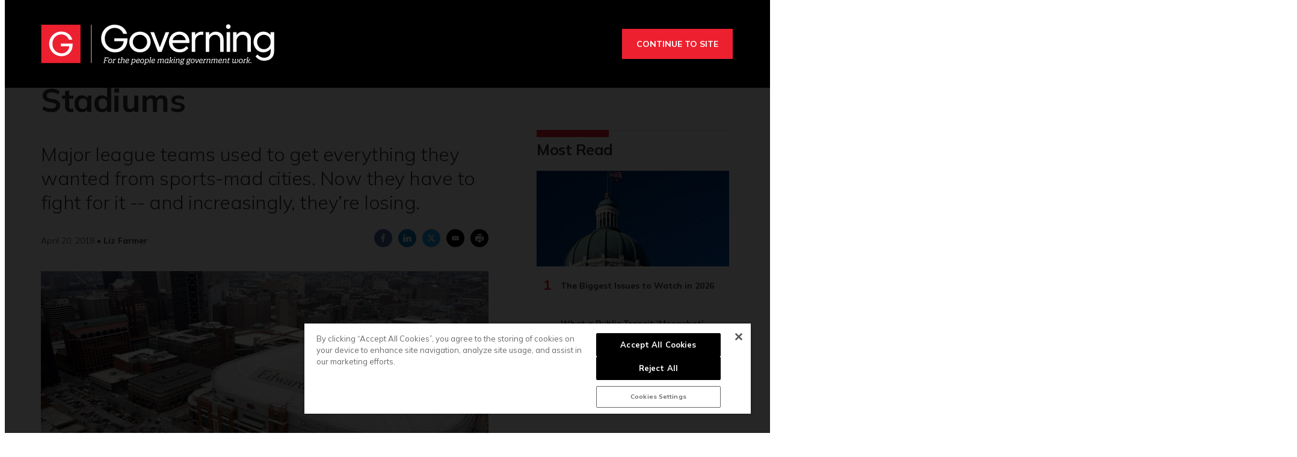

--- FILE ---
content_type: text/html;charset=UTF-8
request_url: https://www.governing.com/archive/gov-stadiums-st-louis.html
body_size: 27592
content:
<!DOCTYPE html>
<html class="ArticlePage" lang="en" data-lead="standard">
    <head>
    <meta charset="UTF-8">

    <meta property="og:title" content="How Cities Fell Out of Love With Sports Stadiums">

    <meta property="og:url" content="https://www.governing.com/archive/gov-stadiums-st-louis.html">

    <meta property="og:image" content="https://erepublic.brightspotcdn.com/dims4/default/1b849bc/2147483647/strip/true/crop/770x374+0+69/resize/1440x700!/quality/90/?url=http%3A%2F%2Ferepublic-brightspot.s3.us-west-2.amazonaws.com%2F3a%2F13%2Fcdcead7f841e18f6ca7b3a25e775%2Fstadium-main-photo.jpg">

    
    <meta property="og:image:url" content="https://erepublic.brightspotcdn.com/dims4/default/1b849bc/2147483647/strip/true/crop/770x374+0+69/resize/1440x700!/quality/90/?url=http%3A%2F%2Ferepublic-brightspot.s3.us-west-2.amazonaws.com%2F3a%2F13%2Fcdcead7f841e18f6ca7b3a25e775%2Fstadium-main-photo.jpg">
    
    <meta property="og:image:width" content="1440">
    <meta property="og:image:height" content="700">
    <meta property="og:image:type" content="image/jpeg">
    
    <meta property="og:image:alt" content="stadium main photo">
    


    <meta property="og:description" content="Major league teams used to get everything they wanted from sports-mad cities. Now they have to fight for it -- and increasingly, they’re losing.">

    <meta property="og:site_name" content="Governing">



    <meta property="og:type" content="article">

    <meta property="article:author" content="https://www.governing.com/authors/Liz-Farmer.html">

    <meta property="article:published_time" content="2018-04-20T20:58:56">

    <meta property="article:modified_time" content="2021-04-21T05:45:59.891">

    <meta property="article:section" content="Archive">

    
    <meta name="twitter:card" content="summary_large_image"/>
    
    
    
    
    <meta name="twitter:description" content="Major league teams used to get everything they wanted from sports-mad cities. Now they have to fight for it -- and increasingly, they’re losing."/>
    
    
    <meta name="twitter:image" content="https://erepublic.brightspotcdn.com/dims4/default/1b849bc/2147483647/strip/true/crop/770x374+0+69/resize/1440x700!/quality/90/?url=http%3A%2F%2Ferepublic-brightspot.s3.us-west-2.amazonaws.com%2F3a%2F13%2Fcdcead7f841e18f6ca7b3a25e775%2Fstadium-main-photo.jpg"/>


    
    <meta name="twitter:image:alt" content="stadium main photo"/>
    
    
    <meta name="twitter:site" content="@GOVERNING"/>
    
    
    
    <meta name="twitter:title" content="How Cities Fell Out of Love With Sports Stadiums"/>
    

    <meta property="fb:app_id" content="314190606794339">

<script type='text/javascript'>
    (function () {
        /** CONFIGURATION START **/
        var _sf_async_config = window._sf_async_config = (window._sf_async_config || {});

        _sf_async_config.uid = 46219;
        _sf_async_config.domain = 'governing.com';
        _sf_async_config.flickerControl = false;
        _sf_async_config.useCanonical = true;
        _sf_async_config.useCanonicalDomain = true;
        _sf_async_config.sections = 'Editorial';  //CHANGE THIS TO YOUR SECTION NAME(s)
        _sf_async_config.authors = 'Liz Farmer';    //CHANGE THIS TO YOUR AUTHOR NAME(s)
        /** CONFIGURATION END **/
        function loadChartbeat() {
            var e = document.createElement('script');
            var n = document.getElementsByTagName('script')[0];
            e.type = 'text/javascript';
            e.async = true;
            e.src = '//static.chartbeat.com/js/chartbeat.js';
            n.parentNode.insertBefore(e, n);
        }
        loadChartbeat();
    })();
</script>
<style type="text/css">:root {
  --color-primary: #ed202f;
  --color-secondary: #000000;

  --color-primary-text: #333333;
  --color-primary-text-inverse: #ffffff;
  --color-secondary-text: #ffffff;
  --color-secondary-text-inverse: #ffffff;
  --color-tertiary-text: #999999;
  --color-tertiary-inverse: #ffffff;
  --color-site-bg: #ffffff;
  --color-border: #e6e6e6;

  --color-header-bg: #000000;
  --color-header-secondary-bg: #666666;
  --color-header-text: var(--color-primary-text-inverse);
  --color-header-border: #808080;

  --color-hat-bg: #000000;
  --color-hat-text: #ffffff;
  --color-hat-hv: #ffffff;

  --color-heading-bg: #808080;

  --color-footer-bg: #333333;
  --color-footer-bottom-bg: #000000;
  --color-footer-border: var(--color-primary);
  --color-footer-text: var(--color-primary-text-inverse);

  --color-footer-bottom-text: var(--color-primary-text-inverse);

  --color-banner-bg: #950c16;
  --color-banner-text: #ffffff;
  --color-banner-link-text: var(--color-primary-text-inverse);

  --color-link-text: var(--color-primary-text);
  --color-link-text-hover: var(--color-primary);

  --color-button-bg: #ed202f;
  --color-button-hover-bg: #FFFFFF;
  --color-button-hover-text: var(--color-primary);
  --color-button-border: var(--color-primary);
  --color-button-text: #ffffff;

  --color-inverse-button-bg: var(--color-button-text);
  --color-inverse-button-hover-bg: var(--color-button-bg);
  --color-inverse-button-hover-text: var(--color-button-text);
  --color-inverse-button-border: var(--color-button-border);
  --color-inverse-button-text: var(--color-button-bg);

  --color-list-title:  var(--color-primary-text);
  --color-list-border: var(--color-border);
  --color-category-text: var(--color-primary);

  --color-news-text: #000000;
  --color-news-bg: #cccccc;
  --color-news-button-text: var(--color-button-text);
  --color-news-button-color: #ed202f;
  --color-news-button-hover-color: var(--color-button-hover-bg);
  --color-news-button-hover-text-color: var(--color-button-hover-text);

  --color-mobile-ad-text: var(--color-primary-text);
  --color-mobile-ad-bg: var(--color-primary);

  --color-page-body-link-text: #ed202f;

  --color-gray: #dddddd;
  --color-light-gray: #efefef;
  --color-dark-gray: #333333;
  --color-tw-gray: #a8a9ad;
  --color-governing-tan: #f5f5f6;
  --color-tw-blue: #2c94f1;
}
</style>
    <style type="text/css">:root {
  --font-1: "Arial";
  --font-2: "Times";
}

body {
  --font-1: "Mulish";
  --font-2: "Droid Serif";

  --font-body: var(--font-1);

  --font-headline: var(----font-1);

  --font-list-title: var(----font-1);

  --font-promo-title: var(----font-1);
  --font-promo-description: var(----font-1);

  --font-rte-body: var(--font-2);

  --font-pull-quote: var(----font-2);
}
</style>
    <link data-cssvarsponyfill="true" class="Webpack-css" rel="stylesheet" href="https://erepublic.brightspotcdn.com/resource/00000178-1345-dc1a-a7fd-9f55b8d10000/styleguide/All.min.77f55c73a25e69f70f51dd49358cc00e.gz.css"><style>.SearchResultsModule-query {
    border: 1px solid #7f8b91;
}
.Enhancement-item iframe {
    max-width: 100%;
}
.Page-oneColumn main ul li {
	margin-left: 30px;
    text-align: left;
}
.Page-oneColumn .cms-textAlign-left {
	text-align: left;
}</style>
<style>.GoogleDfpMobileAd {
background-color: #f9f9f9;
}

.GoogleDfpMobileAd-close svg {
    stroke: #132934;
}</style>
<style>.TakeOver {
  background-color: rgba(0,0,0,.85);
}
.Page-body[data-header-hat="true"][data-billboard="true"] .Page-header-hat {
    z-index: 9 !important;
}
.VideoPage[data-no-aside] .RichTextBody, .VideoPage[data-no-aside] .RichTextSponsored {
	padding: 0 !important;
}
@media only screen and (min-width: 1280px) {
      body {
        --headerHeight: 146px;
      }
      .Page-body[data-header-hat="true"][data-billboard="true"] {
        padding-top: 476px;
      }
}
.Page-content {
      overflow-x: unset !important;
}
.Page-body[data-header-hat="true"][data-billboard="true"] .Page-billboard {
  background: #333333;
}

bsp-header:not([data-desktop-burger-menu="true"]) .NavigationItem-items {
	top: 36px;
}
.ArticlePage-MicrositeHeader[data-no-bg],
.Page-heading {
	background: #333;
}

.SectionPage [data-no-nav] .Page-heading {
	margin-bottom: 40px;
}

.ArticlePage-MicrositeHeader[data-no-bg] .Page-heading-title,
.ArticlePage-MicrositeHeader[data-no-bg] .Page-heading-subHeading,
.Page-heading .Page-heading-title,
.Page-heading .Page-heading-subHeading {
  color: var(--color-primary-text-inverse);
}

.Page-heading-title,
.Page-heading-subHeading {
	width: 50%
}

.Page-heading-content .SocialBar {
  display: none;
}

.Page-heading-content {
    max-width: none;
    text-align: left;
    padding-bottom: 30px;
    flex-direction: unset;
}

ol.ListB-items {
    padding: 0;
    line-height: 1.25;
}

@media only screen and (min-width: 768px) {
    .Page-heading-content {
        padding-left: 50px;
        padding-right: 50px;
    }
}

@media only screen and (min-width: 1280px) {
    .Page-heading-content {
        padding-left: 60px;
        padding-right: 60px;
    }
    .NavigationItem.has-menu {
        margin-right: 10px;
    }
    .NavigationItem.has-menu::after {
        content: "|";
    }
    .NavigationItem-more {
        margin-right: 5px;
    }
    .Page-body:not([data-take-over="true"]) .Page-header-bar {
        padding: 0 !important;
        display: block;
    }
}

@media only screen and (min-width:1360px) {
    .Page-heading-content {
        padding-left:calc(50% - 600px);
        padding-right:calc(50% - 600px)
    }
    .Page-body[data-header-hat="true"] .Page-header-hat {
        display: block;
    }
}

.Page-header-menu-trigger{
	z-index: 9999;
}
.Page-header-bar-logo img {
    max-width: 300px !important;
    width: auto;
    margin: 0 auto !important;
}
bsp-header:not([data-desktop-burger-menu="true"]) .Navigation {
	height: auto;
    background: var(--color-primary);
    margin: 20px 0 0;
}
.Navigation-items {
    width: auto;
    margin: 0 auto;
}
.NavigationItem-text {
	text-transform: none !important;
	letter-spacing: 0 !important;
}
.NavigationItem-text a {
	padding: 10px !important;
}
.NavigationItem-text a:hover,
.NavigationItem-text span:hover {
	color: var(--color-secondary);
    border-bottom: 5px solid transparent;
}
 .Navigation > .Navigation-items > .Navigation-items-item:first-child {
    margin-left: 0;
 }
.Navigation-items > .Navigation-items-item:last-child > .NavigationItem > .NavigationItem-text > a {
    content: url(https://erepublic.brightspotcdn.com/9e/1e/a456df1f49acae5ed321065acc6d/search-icon.png);
    height: 41px;
    width: auto;
    padding: 7px 20px;
}
.Page-aside .RichTextBody, .Page-aside .RichTextSponsored {
    --font: var(--font-rte-body);
    font-family: var(--font,var(--font-1));
    font-size: var(--description-2);
    line-height: 1.25;
    --font: var(--font-promo-description);
    font-weight: 300;
}
.Page-aside .RichTextBody b, .Page-aside .RichTextSponsored b {
    font-weight: 900;
}
.Enhancement[data-align-center] {
	margin: 0 !important;
}
.Enhancement .Enhancement-item > :first-child {
	margin: 30px 0;
    display: block;
}
.Page-header-subhat .HatNavigation {
    background-color: #fff;
    border-bottom: 1px solid var(--color-border);
}
.Page-header-subhat .HatNavigation .HatNavigation-items-item a.NavigationLink {
	color: #000;
}
.Page-header-subhat .HatNavigation .HatNavigation-items-item a.NavigationLink:hover {
	color: #256efd;
}
.Page-byline {
	font-size: 1.4rem;
}
.Page-byline .Page-authors {
	font-weight: 700;
}
.Promo-media .Link img {
	margin: auto;
}
.Page-tags a {
    border: none;
    padding: 0;
    min-width: auto;
    margin-right: 5px;
}
.Page-tags a:hover {
    background: none;
    color: #000;
    border: none;
}
.Page-tags a::after {
    content: ",";
}
.Page-tags a:last-child::after {
	content: none;
}
[data-toggle-header="hamburger-menu"] .Page-header-hamburger-menu {
    background: rgba(0,0,0,.9);
}
bsp-header .Page-header-hamburger-menu .Navigation {
    margin: 0;
    background: transparent;
}
.RichTextBody p a[data-as-button] {
	--font: var(--font,var(--font-1));
}
@media screen and (max-width: 767px) {
	.Page-body[data-header-hat="true"] .Page-header-hat {
        display: none;
    }
    .Page-heading-content {
      display: block;
      padding: 30px 40px 40px;
    }
    .Page-heading-title,
    .Page-heading-subHeading {
        width: 100%
    }
}
@media screen and (max-width: 1279px) {
    .Page-body[data-header-hat="true"] {
      	padding-top: 0;
    }
    .Page-header, .Page-header-hat {
		position: inherit;
    }
    .Page-body[data-header-hat="true"] .Page-header-hat {
    	display: none;
    }
    .Page-header-bar {
      display: flex;
    }
    .Page-header-bar-logo {
    	margin-left: -58px;
  	}
    .NavigationItem-text a {
      	padding: 20px !important;
    }
    .Navigation-items > .Navigation-items-item:last-child > .NavigationItem > .NavigationItem-text > a {
        content: normal;
        height: auto;
        padding: 20px;
        width: auto;
    }
}
@media only screen and (min-width: 1280px) {
    .Page-header-bar-logo img {
        max-width: 400px !important;
    }
}</style>
<meta name="viewport" content="width=device-width, initial-scale=1, minimum-scale=1, maximum-scale=5"><title>How Cities Fell Out of Love With Sports Stadiums</title><meta name="description" content="Major league teams used to get everything they wanted from sports-mad cities. Now they have to fight for it -- and increasingly, they’re losing."><link rel="canonical" href="https://www.governing.com/archive/gov-stadiums-st-louis.html"><meta name="brightspot.contentId" content="00000178-e20c-dd34-a5fc-fe6ed5eb0000"><link rel="apple-touch-icon"sizes="180x180"href="/apple-touch-icon.png"><link rel="icon"type="image/png"href="/favicon-32x32.png"><link rel="icon"type="image/png"href="/favicon-16x16.png"><script type="application/ld+json">{"@context":"http://schema.org","@type":"Article","url":"https://www.governing.com/archive/gov-stadiums-st-louis.html","dateModified":"April 20, 2021","datePublished":"April 20, 2018","description":"Major league teams used to get everything they wanted from sports-mad cities. Now they have to fight for it -- and increasingly, they’re losing.","headline":"How Cities Fell Out of Love With Sports Stadiums","image":[{"@context":"http://schema.org","@type":"ImageObject","height":513,"url":"https://erepublic.brightspotcdn.com/dims4/default/bc9b1eb/2147483647/strip/false/crop/770x513+0+0/resize/770x513!/quality/90/?url=http%3A%2F%2Ferepublic-brightspot.s3.us-west-2.amazonaws.com%2F3a%2F13%2Fcdcead7f841e18f6ca7b3a25e775%2Fstadium-main-photo.jpg","width":770},{"@context":"http://schema.org","@type":"ImageObject","height":675,"url":"https://erepublic.brightspotcdn.com/dims4/default/e49e585/2147483647/strip/false/crop/770x433+0+40/resize/1200x675!/quality/90/?url=http%3A%2F%2Ferepublic-brightspot.s3.us-west-2.amazonaws.com%2F3a%2F13%2Fcdcead7f841e18f6ca7b3a25e775%2Fstadium-main-photo.jpg","width":1200}],"mainEntityOfPage":{"@type":"WebPage","@id":"https://www.governing.com/archive/gov-stadiums-st-louis.html"},"author":[{"@context":"http://schema.org","@type":"Person","description":"Liz Farmer, a former Governing staff writer covering fiscal policy, helps lead the Pew Charitable Trusts’ state fiscal health project’s Fiscal 50 online resource.","email":"farmersfieldonline@gmail.com","image":{"@context":"http://schema.org","@type":"ImageObject","url":"https://erepublic.brightspotcdn.com/ad/c7/85a7471bda3434dbfa641da9f4ac/farmer.jpg"},"name":"Liz Farmer","url":"https://www.governing.com/authors/Liz-Farmer.html"}],"publisher":{"@type":"Organization","name":"Governing","logo":{"@context":"http://schema.org","@type":"ImageObject","url":"https://erepublic.brightspotcdn.com/36/b8/c9560d464d9d836ece5571e1dbe4/governing-rev-2024.svg"}},"name":"How Cities Fell Out of Love With Sports Stadiums"}</script>

    
    
    <meta name="brightspot.cached" content="false">

    <!--  Tiny Rich Text Editor  -->
    <script src="https://cdn.tiny.cloud/1/p94feg18soy8tkaiy2yfbhinp3agqij3cvjh5wz5g751roh5/tinymce/5/tinymce.min.js" referrerpolicy="origin"></script>

    <!-- Load the site id in order to track the insider locales -->
    <script>
        const SITE_ID = "00000178-600f-dbc5-adf8-760f9e1c0000";
    </script>

    <!-- this will add webcomponent polyfills based on browsers. As of 04/29/21 still needed for IE11 and Safari -->
    <script src="https://erepublic.brightspotcdn.com/resource/00000178-1345-dc1a-a7fd-9f55b8d10000/webcomponents-loader/webcomponents-loader.ce44f83d1399e8dd41e607b70e0642c9.gz.js"></script>
    <script>
        /**
            This allows us to load the IE polyfills via feature detection so that they do not load
            needlessly in the browsers that do not need them. It also ensures they are loaded
            non async so that they load before the rest of our JS.
        */
        var head = document.getElementsByTagName('head')[0];
        if (!window.CSS || !window.CSS.supports || !window.CSS.supports('--fake-var', 0)) {
            var script = document.createElement('script');
            script.setAttribute('src', "/styleguide/util/IEPolyfills.js");
            script.setAttribute('type', 'text/javascript');
            script.async = false;
            head.appendChild(script);
        }
    </script>
    <script src="https://erepublic.brightspotcdn.com/resource/00000178-1345-dc1a-a7fd-9f55b8d10000/styleguide/All.min.f90010eeb1a5e339d9fa61617a902071.gz.js" async></script><script>

  window.fbAsyncInit = function() {
      FB.init({
          
              appId : '314190606794339',
          
          xfbml : true,
          version : 'v2.9'
      });
  };

  (function(d, s, id){
     var js, fjs = d.getElementsByTagName(s)[0];
     if (d.getElementById(id)) {return;}
     js = d.createElement(s); js.id = id;
     js.src = "//connect.facebook.net/en_US/sdk.js";
     fjs.parentNode.insertBefore(js, fjs);
   }(document, 'script', 'facebook-jssdk'));
</script>
<script async="async" src="https://www.googletagservices.com/tag/js/gpt.js"></script>

<script type="text/javascript">
    // Google tag setup
    var googletag = googletag || {};
    googletag.cmd = googletag.cmd || [];

    googletag.cmd.push(function () {
        googletag.pubads().enableSingleRequest()
        googletag.pubads().enableAsyncRendering()
        googletag.pubads().collapseEmptyDivs(true)
        googletag.pubads().disableInitialLoad()

        googletag.pubads().enableLazyLoad({
            fetchMarginPercent: 130,  // Fetch slots within 1.3 viewports.
            renderMarginPercent: 130,  // Render slots within 1.3 viewports.
            mobileScaling: 2.0  // Double the above values on mobile.
        })

        googletag.enableServices()
    })

    // setup of ad slots
    var dfpAdSlotsObject = {}
    var dfpAdSlots = []
    var staticAdSlots = []
</script>

    <script async src="https://www.googletagmanager.com/gtag/js?id=G-CDH3GT31EN"></script>
    <script>
    window.dataLayer = window.dataLayer || [];
    function gtag(){dataLayer.push(arguments);}
    gtag('js', new Date());

    gtag('config', 'G-CDH3GT31EN');
    </script>

<script></script>
<!-- Start of HubSpot Embed Code -->
<script type="text/javascript" id="hs-script-loader" async defer src="//js.hs-scripts.com/20544071.js"></script>
<!-- End of HubSpot Embed Code -->
<script></script>
<script><!-- Google Tag Manager -->
<script>(function(w,d,s,l,i){w[l]=w[l]||[];w[l].push({'gtm.start':
new Date().getTime(),event:'gtm.js'});var f=d.getElementsByTagName(s)[0],
j=d.createElement(s),dl=l!='dataLayer'?'&l='+l:'';j.async=true;j.src=
'https://www.googletagmanager.com/gtm.js?id='+i+dl;f.parentNode.insertBefore(j,f);
})(window,document,'script','dataLayer','GTM-TVN324XG');</script>
<!-- End Google Tag Manager --></script>
<script>(function() {
var zi = document.createElement('script');
zi.type = 'text/javascript';
zi.async = true;
zi.referrerPolicy = 'unsafe-url';
zi.src = 'https://ws.zoominfo.com/pixel/V7r0HzlCQUArWRwN8iX0';
var s = document.getElementsByTagName('script')[0];
s.parentNode.insertBefore(zi, s);
})();</script>
<script></script>
<!-- OneTrust Cookies Consent Notice start for governing.com -->
<script src="https://cdn.cookielaw.org/scripttemplates/otSDKStub.js"  type="text/javascript" charset="UTF-8" data-domain-script="5ebab348-b48c-4248-be11-a88c22078eed" ></script>
<script type="text/javascript">
function OptanonWrapper() { }
</script>
<!-- OneTrust Cookies Consent Notice end for governing.com -->
<script></script>
<script>(function(h,o,t,j,a,r){
    h.hj=h.hj||function(){(h.hj.q=h.hj.q||[]).push(arguments)};
    h._hjSettings={hjid:3518620,hjsv:6};
    a=o.getElementsByTagName('head')[0];
    r=o.createElement('script');r.async=1;
    r.src=t+h._hjSettings.hjid+j+h._hjSettings.hjsv;
    a.appendChild(r);
})(window,document,'https://static.hotjar.com/c/hotjar-','.js?sv=');</script>
<script>function docReady(fn) {
    // see if DOM is already available
    if (document.readyState === "complete" || document.readyState === "interactive") {
        // call on next available tick
        setTimeout(fn, 1);
    } else {
        document.addEventListener("DOMContentLoaded", fn);
    }
} 

function fixGate() {
    document.querySelector('.Gated-Overlay-Container').setAttribute('style', 'max-height:fit-content');
}

docReady(fixGate);</script>
<script><!-- Chartbeat Conversion -->
    (function(w,d,s,c,u){
	var qf=function(e,a){(w[c].q=w[c].q||[]).push([e,a]);};w[c]=w[c]||qf;
	var st=d.createElement(s);
	var fs=d.getElementsByTagName(s)[0];
	st.async=1;st.src=u;fs.parentNode.insertBefore(st,fs);
    })(window,document,'script','chartbeat','https://static.chartbeat.com/js/subscriptions.js');
<!-- End Chartbeat Conversion --></script>
<script>
        var link = document.createElement('link');
        link.setAttribute('href', '//fonts.googleapis.com/css?family=Mulish:300,400,700|Droid Serif:300,400,700');
        var relList = link.relList;

        if (relList && relList.supports('preload')) {
            link.setAttribute('as', 'style');
            link.setAttribute('rel', 'preload');
            link.setAttribute('onload', 'this.rel="stylesheet"');
            link.setAttribute('crossorigin', 'anonymous');
        } else {
            link.setAttribute('rel', 'stylesheet');
        }

        head.appendChild(link);
    </script>
</head>


    <body class="Page-body" data-header-style="short"
      





    data-header-hat="true"


    data-take-over="true"




>
        <!-- Putting icons here, so we don't have to include in a bunch of -body hbs's -->
<svg xmlns="http://www.w3.org/2000/svg" style="display:none" id="iconsMap">
    <symbol id="mono-icon-facebook" viewBox="0 0 10 19">
        <path fill-rule="evenodd"
            d="M2.707 18.25V10.2H0V7h2.707V4.469c0-1.336.375-2.373 1.125-3.112C4.582.62 5.578.25 6.82.25c1.008 0 1.828.047 2.461.14v2.848H7.594c-.633 0-1.067.14-1.301.422-.188.235-.281.61-.281 1.125V7H9l-.422 3.2H6.012v8.05H2.707z">
        </path>
    </symbol>
    <symbol id="mono-icon-instagram" viewBox="0 0 17 17">
        <g>
            <path fill-rule="evenodd"
                d="M8.281 4.207c.727 0 1.4.182 2.022.545a4.055 4.055 0 0 1 1.476 1.477c.364.62.545 1.294.545 2.021 0 .727-.181 1.4-.545 2.021a4.055 4.055 0 0 1-1.476 1.477 3.934 3.934 0 0 1-2.022.545c-.726 0-1.4-.182-2.021-.545a4.055 4.055 0 0 1-1.477-1.477 3.934 3.934 0 0 1-.545-2.021c0-.727.182-1.4.545-2.021A4.055 4.055 0 0 1 6.26 4.752a3.934 3.934 0 0 1 2.021-.545zm0 6.68a2.54 2.54 0 0 0 1.864-.774 2.54 2.54 0 0 0 .773-1.863 2.54 2.54 0 0 0-.773-1.863 2.54 2.54 0 0 0-1.864-.774 2.54 2.54 0 0 0-1.863.774 2.54 2.54 0 0 0-.773 1.863c0 .727.257 1.348.773 1.863a2.54 2.54 0 0 0 1.863.774zM13.45 4.03c-.023.258-.123.48-.299.668a.856.856 0 0 1-.65.281.913.913 0 0 1-.668-.28.913.913 0 0 1-.281-.669c0-.258.094-.48.281-.668a.913.913 0 0 1 .668-.28c.258 0 .48.093.668.28.187.188.281.41.281.668zm2.672.95c.023.656.035 1.746.035 3.269 0 1.523-.017 2.62-.053 3.287-.035.668-.134 1.248-.298 1.74a4.098 4.098 0 0 1-.967 1.53 4.098 4.098 0 0 1-1.53.966c-.492.164-1.072.264-1.74.3-.668.034-1.763.052-3.287.052-1.523 0-2.619-.018-3.287-.053-.668-.035-1.248-.146-1.74-.334a3.747 3.747 0 0 1-1.53-.931 4.098 4.098 0 0 1-.966-1.53c-.164-.492-.264-1.072-.299-1.74C.424 10.87.406 9.773.406 8.25S.424 5.63.46 4.963c.035-.668.135-1.248.299-1.74.21-.586.533-1.096.967-1.53A4.098 4.098 0 0 1 3.254.727c.492-.164 1.072-.264 1.74-.3C5.662.394 6.758.376 8.281.376c1.524 0 2.62.018 3.287.053.668.035 1.248.135 1.74.299a4.098 4.098 0 0 1 2.496 2.496c.165.492.27 1.078.317 1.757zm-1.687 7.91c.14-.399.234-1.032.28-1.899.024-.515.036-1.242.036-2.18V7.689c0-.961-.012-1.688-.035-2.18-.047-.89-.14-1.524-.281-1.899a2.537 2.537 0 0 0-1.512-1.511c-.375-.14-1.008-.235-1.899-.282a51.292 51.292 0 0 0-2.18-.035H7.72c-.938 0-1.664.012-2.18.035-.867.047-1.5.141-1.898.282a2.537 2.537 0 0 0-1.512 1.511c-.14.375-.234 1.008-.281 1.899a51.292 51.292 0 0 0-.036 2.18v1.125c0 .937.012 1.664.036 2.18.047.866.14 1.5.28 1.898.306.726.81 1.23 1.513 1.511.398.141 1.03.235 1.898.282.516.023 1.242.035 2.18.035h1.125c.96 0 1.687-.012 2.18-.035.89-.047 1.523-.141 1.898-.282.726-.304 1.23-.808 1.512-1.511z">
            </path>
        </g>
    </symbol>
    <symbol id="mono-icon-mailto" viewBox="0 0 512 512">
        <g>
            <path
                d="M67,148.7c11,5.8,163.8,89.1,169.5,92.1c5.7,3,11.5,4.4,20.5,4.4c9,0,14.8-1.4,20.5-4.4c5.7-3,158.5-86.3,169.5-92.1
                c4.1-2.1,11-5.9,12.5-10.2c2.6-7.6-0.2-10.5-11.3-10.5H257H65.8c-11.1,0-13.9,3-11.3,10.5C56,142.9,62.9,146.6,67,148.7z">
            </path>
            <path d="M455.7,153.2c-8.2,4.2-81.8,56.6-130.5,88.1l82.2,92.5c2,2,2.9,4.4,1.8,5.6c-1.2,1.1-3.8,0.5-5.9-1.4l-98.6-83.2
                c-14.9,9.6-25.4,16.2-27.2,17.2c-7.7,3.9-13.1,4.4-20.5,4.4c-7.4,0-12.8-0.5-20.5-4.4c-1.9-1-12.3-7.6-27.2-17.2l-98.6,83.2
                c-2,2-4.7,2.6-5.9,1.4c-1.2-1.1-0.3-3.6,1.7-5.6l82.1-92.5c-48.7-31.5-123.1-83.9-131.3-88.1c-8.8-4.5-9.3,0.8-9.3,4.9
                c0,4.1,0,205,0,205c0,9.3,13.7,20.9,23.5,20.9H257h185.5c9.8,0,21.5-11.7,21.5-20.9c0,0,0-201,0-205
                C464,153.9,464.6,148.7,455.7,153.2z"></path>
        </g>
    </symbol>
    <symbol id="mono-icon-print" viewBox="0 0 12 12">
        <g fill-rule="evenodd">
            <path fill-rule="nonzero"
                d="M9 10V7H3v3H1a1 1 0 0 1-1-1V4a1 1 0 0 1 1-1h10a1 1 0 0 1 1 1v3.132A2.868 2.868 0 0 1 9.132 10H9zm.5-4.5a1 1 0 1 0 0-2 1 1 0 0 0 0 2zM3 0h6v2H3z">
            </path>
            <path d="M4 8h4v4H4z"></path>
        </g>
    </symbol>
    <symbol id="mono-icon-copylink" viewBox="0 0 12 12">
        <g fill-rule="evenodd">
            <path
                d="M10.199 2.378c.222.205.4.548.465.897.062.332.016.614-.132.774L8.627 6.106c-.187.203-.512.232-.75-.014a.498.498 0 0 0-.706.028.499.499 0 0 0 .026.706 1.509 1.509 0 0 0 2.165-.04l1.903-2.06c.37-.398.506-.98.382-1.636-.105-.557-.392-1.097-.77-1.445L9.968.8C9.591.452 9.03.208 8.467.145 7.803.072 7.233.252 6.864.653L4.958 2.709a1.509 1.509 0 0 0 .126 2.161.5.5 0 1 0 .68-.734c-.264-.218-.26-.545-.071-.747L7.597 1.33c.147-.16.425-.228.76-.19.353.038.71.188.931.394l.91.843.001.001zM1.8 9.623c-.222-.205-.4-.549-.465-.897-.062-.332-.016-.614.132-.774l1.905-2.057c.187-.203.512-.232.75.014a.498.498 0 0 0 .706-.028.499.499 0 0 0-.026-.706 1.508 1.508 0 0 0-2.165.04L.734 7.275c-.37.399-.506.98-.382 1.637.105.557.392 1.097.77 1.445l.91.843c.376.35.937.594 1.5.656.664.073 1.234-.106 1.603-.507L7.04 9.291a1.508 1.508 0 0 0-.126-2.16.5.5 0 0 0-.68.734c.264.218.26.545.071.747l-1.904 2.057c-.147.16-.425.228-.76.191-.353-.038-.71-.188-.931-.394l-.91-.843z">
            </path>
            <path d="M8.208 3.614a.5.5 0 0 0-.707.028L3.764 7.677a.5.5 0 0 0 .734.68L8.235 4.32a.5.5 0 0 0-.027-.707">
            </path>
        </g>
    </symbol>
    <symbol id="mono-icon-linkedin" viewBox="0 0 14 14" id=".9923718607351608" xmlns="http://www.w3.org/2000/svg">
        <path
            d="M9.245 7.318c-.704 0-1.273.57-1.273 1.273v4.454H4.79s.038-7.636 0-8.272h3.182v.945s.985-.919 2.507-.919c1.884 0 3.22 1.364 3.22 4.012v4.234h-3.182V8.591c0-.703-.57-1.273-1.272-1.273zM1.92 3.5h-.018C.94 3.5.318 2.748.318 1.921.318 1.075.96.386 1.94.386s1.583.712 1.603 1.557c0 .828-.622 1.557-1.622 1.557zm1.597 9.545H.336V4.773h3.181v8.272z"
            fill-rule="evenodd" />
    </symbol>
    <symbol id="mono-icon-pinterest" viewBox="0 0 512 512">
        <g>
            <path d="M256,32C132.3,32,32,132.3,32,256c0,91.7,55.2,170.5,134.1,205.2c-0.6-15.6-0.1-34.4,3.9-51.4
                c4.3-18.2,28.8-122.1,28.8-122.1s-7.2-14.3-7.2-35.4c0-33.2,19.2-58,43.2-58c20.4,0,30.2,15.3,30.2,33.6
                c0,20.5-13.1,51.1-19.8,79.5c-5.6,23.8,11.9,43.1,35.4,43.1c42.4,0,71-54.5,71-119.1c0-49.1-33.1-85.8-93.2-85.8
                c-67.9,0-110.3,50.7-110.3,107.3c0,19.5,5.8,33.3,14.8,43.9c4.1,4.9,4.7,6.9,3.2,12.5c-1.1,4.1-3.5,14-4.6,18
                c-1.5,5.7-6.1,7.7-11.2,5.6c-31.3-12.8-45.9-47-45.9-85.6c0-63.6,53.7-139.9,160.1-139.9c85.5,0,141.8,61.9,141.8,128.3
                c0,87.9-48.9,153.5-120.9,153.5c-24.2,0-46.9-13.1-54.7-27.9c0,0-13,51.6-15.8,61.6c-4.7,17.3-14,34.5-22.5,48
                c20.1,5.9,41.4,9.2,63.5,9.2c123.7,0,224-100.3,224-224C480,132.3,379.7,32,256,32z"></path>
        </g>
    </symbol>
    <symbol id="mono-icon-tumblr" viewBox="0 0 512 512">
        <g>
            <path d="M321.2,396.3c-11.8,0-22.4-2.8-31.5-8.3c-6.9-4.1-11.5-9.6-14-16.4c-2.6-6.9-3.6-22.3-3.6-46.4V224h96v-64h-96V48h-61.9
                c-2.7,21.5-7.5,44.7-14.5,58.6c-7,13.9-14,25.8-25.6,35.7c-11.6,9.9-25.6,17.9-41.9,23.3V224h48v140.4c0,19,2,33.5,5.9,43.5
                c4,10,11.1,19.5,21.4,28.4c10.3,8.9,22.8,15.7,37.3,20.5c14.6,4.8,31.4,7.2,50.4,7.2c16.7,0,30.3-1.7,44.7-5.1
                c14.4-3.4,30.5-9.3,48.2-17.6v-65.6C363.2,389.4,342.3,396.3,321.2,396.3z"></path>
        </g>
    </symbol>
    <symbol id="mono-icon-twitter" viewBox="0 0 512 512">
        <g>
            <path fill-rule="evenodd"
                d="M389.2 48h70.6L305.6 224.2 487 464H345L233.7 318.6 106.5 464H35.8L200.7 275.5 26.8 48H172.4L272.9 180.9 389.2 48zM364.4 421.8h39.1L151.1 88h-42L364.4 421.8z">
            </path>

        </g>
    </symbol>
    <symbol id="mono-icon-youtube" viewBox="0 0 512 512">
        <g>
            <path fill-rule="evenodd" d="M508.6,148.8c0-45-33.1-81.2-74-81.2C379.2,65,322.7,64,265,64c-3,0-6,0-9,0s-6,0-9,0c-57.6,0-114.2,1-169.6,3.6
                c-40.8,0-73.9,36.4-73.9,81.4C1,184.6-0.1,220.2,0,255.8C-0.1,291.4,1,327,3.4,362.7c0,45,33.1,81.5,73.9,81.5
                c58.2,2.7,117.9,3.9,178.6,3.8c60.8,0.2,120.3-1,178.6-3.8c40.9,0,74-36.5,74-81.5c2.4-35.7,3.5-71.3,3.4-107
                C512.1,220.1,511,184.5,508.6,148.8z M207,353.9V157.4l145,98.2L207,353.9z"></path>
        </g>
    </symbol>

    <symbol id="icon-magnify" viewBox="0 0 30 30" id=".02232631230241955" xmlns="http://www.w3.org/2000/svg">
        <path
            d="M21.876 18.281l-.314.548L30 27.343 27.343 30l-8.437-8.516-.546.392c-2.083 1.3-4.245 1.951-6.486 1.951-3.28 0-6.08-1.171-8.398-3.515C1.16 17.968 0 15.156 0 11.874c0-3.28 1.159-6.08 3.476-8.398C5.794 1.16 8.595 0 11.876 0c3.282 0 6.079 1.159 8.398 3.476 2.318 2.318 3.477 5.119 3.477 8.4a11.786 11.786 0 0 1-1.875 6.405zm-3.36-13.046c-1.823-1.824-4.037-2.736-6.642-2.736-2.604 0-4.818.912-6.639 2.736-1.824 1.822-2.736 4.035-2.736 6.64 0 2.606.912 4.818 2.736 6.64 1.822 1.823 4.035 2.734 6.64 2.734 2.606 0 4.818-.91 6.64-2.733 1.876-1.875 2.813-4.088 2.813-6.642 0-2.55-.937-4.764-2.812-6.639z"
            fill-rule="evenodd" />
    </symbol>

    <symbol id="burger-menu" viewBox="0 0 14 10">
        <g>
            <path fill-rule="evenodd" d="M0 5.5v-1h14v1H0zM0 1V0h14v1H0zm0 9V9h14v1H0z"></path>
        </g>
    </symbol>
    <symbol id="close-x" viewBox="0 0 14 14"  xmlns="http://www.w3.org/2000/svg">
        <g>
            <path fill-rule="nonzero"
                d="M6.336 7L0 .664.664 0 7 6.336 13.336 0 14 .664 7.664 7 14 13.336l-.664.664L7 7.664.664 14 0 13.336 6.336 7z">
            </path>
        </g>
    </symbol>
    <symbol id="share-more-arrow" viewBox="0 0 512 512" style="enable-background:new 0 0 512 512;">
        <g>
            <g>
                <path
                    d="M512,241.7L273.643,3.343v156.152c-71.41,3.744-138.015,33.337-188.958,84.28C30.075,298.384,0,370.991,0,448.222v60.436
                    l29.069-52.985c45.354-82.671,132.173-134.027,226.573-134.027c5.986,0,12.004,0.212,18.001,0.632v157.779L512,241.7z
                    M255.642,290.666c-84.543,0-163.661,36.792-217.939,98.885c26.634-114.177,129.256-199.483,251.429-199.483h15.489V78.131
                    l163.568,163.568L304.621,405.267V294.531l-13.585-1.683C279.347,291.401,267.439,290.666,255.642,290.666z">
                </path>
            </g>
        </g>
    </symbol>
    <symbol id="chevron" viewBox="0 0 100 100">
        <g>
            <path
                d="M22.4566257,37.2056786 L-21.4456527,71.9511488 C-22.9248661,72.9681457 -24.9073712,72.5311671 -25.8758148,70.9765924 L-26.9788683,69.2027424 C-27.9450684,67.6481676 -27.5292733,65.5646602 -26.0500598,64.5484493 L20.154796,28.2208967 C21.5532435,27.2597011 23.3600078,27.2597011 24.759951,28.2208967 L71.0500598,64.4659264 C72.5292733,65.4829232 72.9450684,67.5672166 71.9788683,69.1217913 L70.8750669,70.8956413 C69.9073712,72.4502161 67.9241183,72.8848368 66.4449048,71.8694118 L22.4566257,37.2056786 Z"
                id="Transparent-Chevron"
                transform="translate(22.500000, 50.000000) rotate(90.000000) translate(-22.500000, -50.000000) "></path>
        </g>
    </symbol>

    <symbol id="chevron-left" viewBox="0 0 4 6">
        <svg xmlns="http://www.w3.org/2000/svg">
            <g fill="none" fill-rule="evenodd">
                <g fill="#333">
                    <g>
                        <path d="M3 2.667L.579.112c-.132-.15-.347-.15-.48 0-.132.149-.132.39 0 .54L3 4 5.907.644C6.036.49 6.03.25 5.894.104c-.136-.144-.35-.138-.48.015L3 2.667z" transform="translate(-278 -374) rotate(90 -46 328)"/>
                    </g>
                </g>
            </g>
        </svg>
    </symbol>

     <symbol id="chevron-up" viewBox="0 0 284.929 284.929" id=".23966926540656042" xmlns="http://www.w3.org/2000/svg">
        <path d="M282.082 195.285L149.028 62.24c-1.901-1.903-4.088-2.856-6.562-2.856s-4.665.953-6.567 2.856L2.856 195.285C.95 197.191 0 199.378 0 201.853c0 2.474.953 4.664 2.856 6.566l14.272 14.271c1.903 1.903 4.093 2.854 6.567 2.854s4.664-.951 6.567-2.854l112.204-112.202 112.208 112.209c1.902 1.903 4.093 2.848 6.563 2.848 2.478 0 4.668-.951 6.57-2.848l14.274-14.277c1.902-1.902 2.847-4.093 2.847-6.566.001-2.476-.944-4.666-2.846-6.569z"/>
     </symbol>

    <symbol id="chevron-down" viewBox="0 0 10 6" id=".6176193135071357" xmlns="http://www.w3.org/2000/svg">
        <path
            d="M5.108 4.088L.965.158a.587.587 0 0 0-.8 0 .518.518 0 0 0 0 .758L5.13 5.625 9.845.905a.517.517 0 0 0-.021-.758.588.588 0 0 0-.8.02l-3.916 3.92z"
            fill="#FFF" fill-rule="evenodd" />
    </symbol>

    <symbol id="chevron-up" viewBox="0 0 284.929 284.929" id=".23966926540656042" xmlns="http://www.w3.org/2000/svg">
        <path
            d="M282.082 195.285L149.028 62.24c-1.901-1.903-4.088-2.856-6.562-2.856s-4.665.953-6.567 2.856L2.856 195.285C.95 197.191 0 199.378 0 201.853c0 2.474.953 4.664 2.856 6.566l14.272 14.271c1.903 1.903 4.093 2.854 6.567 2.854s4.664-.951 6.567-2.854l112.204-112.202 112.208 112.209c1.902 1.903 4.093 2.848 6.563 2.848 2.478 0 4.668-.951 6.57-2.848l14.274-14.277c1.902-1.902 2.847-4.093 2.847-6.566.001-2.476-.944-4.666-2.846-6.569z" />
    </symbol>

    <symbol id="icon-arrow-down" viewBox="0 0 10 6" id=".6525395694941032" xmlns="http://www.w3.org/2000/svg">
        <path
            d="M5.108 4.088L.965.158a.587.587 0 0 0-.8 0 .518.518 0 0 0 0 .758L5.13 5.625 9.845.905a.517.517 0 0 0-.021-.758.588.588 0 0 0-.8.02l-3.916 3.92z"
            fill="inherit" fill-rule="evenodd" />
    </symbol>

    <symbol id="play-arrow" viewBox="0 0 30 30">
        <g fill-rule="evenodd">
            <path d="M9 9l12 6-12 6z"></path>
        </g>
    </symbol>
    <symbol id="grid" viewBox="0 0 32 32">
        <g>
            <path
                d="M6.4,5.7 C6.4,6.166669 6.166669,6.4 5.7,6.4 L0.7,6.4 C0.233331,6.4 0,6.166669 0,5.7 L0,0.7 C0,0.233331 0.233331,0 0.7,0 L5.7,0 C6.166669,0 6.4,0.233331 6.4,0.7 L6.4,5.7 Z M19.2,5.7 C19.2,6.166669 18.966669,6.4 18.5,6.4 L13.5,6.4 C13.033331,6.4 12.8,6.166669 12.8,5.7 L12.8,0.7 C12.8,0.233331 13.033331,0 13.5,0 L18.5,0 C18.966669,0 19.2,0.233331 19.2,0.7 L19.2,5.7 Z M32,5.7 C32,6.166669 31.766669,6.4 31.3,6.4 L26.3,6.4 C25.833331,6.4 25.6,6.166669 25.6,5.7 L25.6,0.7 C25.6,0.233331 25.833331,0 26.3,0 L31.3,0 C31.766669,0 32,0.233331 32,0.7 L32,5.7 Z M6.4,18.5 C6.4,18.966669 6.166669,19.2 5.7,19.2 L0.7,19.2 C0.233331,19.2 0,18.966669 0,18.5 L0,13.5 C0,13.033331 0.233331,12.8 0.7,12.8 L5.7,12.8 C6.166669,12.8 6.4,13.033331 6.4,13.5 L6.4,18.5 Z M19.2,18.5 C19.2,18.966669 18.966669,19.2 18.5,19.2 L13.5,19.2 C13.033331,19.2 12.8,18.966669 12.8,18.5 L12.8,13.5 C12.8,13.033331 13.033331,12.8 13.5,12.8 L18.5,12.8 C18.966669,12.8 19.2,13.033331 19.2,13.5 L19.2,18.5 Z M32,18.5 C32,18.966669 31.766669,19.2 31.3,19.2 L26.3,19.2 C25.833331,19.2 25.6,18.966669 25.6,18.5 L25.6,13.5 C25.6,13.033331 25.833331,12.8 26.3,12.8 L31.3,12.8 C31.766669,12.8 32,13.033331 32,13.5 L32,18.5 Z M6.4,31.3 C6.4,31.766669 6.166669,32 5.7,32 L0.7,32 C0.233331,32 0,31.766669 0,31.3 L0,26.3 C0,25.833331 0.233331,25.6 0.7,25.6 L5.7,25.6 C6.166669,25.6 6.4,25.833331 6.4,26.3 L6.4,31.3 Z M19.2,31.3 C19.2,31.766669 18.966669,32 18.5,32 L13.5,32 C13.033331,32 12.8,31.766669 12.8,31.3 L12.8,26.3 C12.8,25.833331 13.033331,25.6 13.5,25.6 L18.5,25.6 C18.966669,25.6 19.2,25.833331 19.2,26.3 L19.2,31.3 Z M32,31.3 C32,31.766669 31.766669,32 31.3,32 L26.3,32 C25.833331,32 25.6,31.766669 25.6,31.3 L25.6,26.3 C25.6,25.833331 25.833331,25.6 26.3,25.6 L31.3,25.6 C31.766669,25.6 32,25.833331 32,26.3 L32,31.3 Z"
                id=""></path>
        </g>
    </symbol>
    <symbol id="filter" viewBox="0 0 16 12">
        <path d="M0 2V0h16v2H0zm2.4 5V5h11.2v2H2.4zm2.4 5v-2h6.4v2H4.8z"></path>
    </symbol>
    <symbol id="icon-filter" viewBox="0 0 512 512">
        <path fill="currentColor"
            d="M487.976 0H24.028C2.71 0-8.047 25.866 7.058 40.971L192 225.941V432c0 7.831 3.821 15.17 10.237 19.662l80 55.98C298.02 518.69 320 507.493 320 487.98V225.941l184.947-184.97C520.021 25.896 509.338 0 487.976 0z">
        </path>
    </symbol>
    <symbol id="icon-radio-on" viewBox="0 0 24 24">
        <path fill="currentColor" fill-rule="nonzero"
            d="M12 7c-2.76 0-5 2.24-5 5s2.24 5 5 5 5-2.24 5-5-2.24-5-5-5zm0-5C6.48 2 2 6.48 2 12s4.48 10 10 10 10-4.48 10-10S17.52 2 12 2zm0 18c-4.42 0-8-3.58-8-8s3.58-8 8-8 8 3.58 8 8-3.58 8-8 8z" />
    </symbol>
    <symbol id="icon-radio-off" viewBox="0 0 24 24">
        <path fill="currentColor" fill-rule="nonzero"
            d="M12 2C6.48 2 2 6.48 2 12s4.48 10 10 10 10-4.48 10-10S17.52 2 12 2zm0 18c-4.42 0-8-3.58-8-8s3.58-8 8-8 8 3.58 8 8-3.58 8-8 8z" />
    </symbol>

    <symbol id="icon-calendar" viewBox="0 0 14 16" id=".5489925018784523" xmlns="http://www.w3.org/2000/svg">
        <path
            d="M4.625 9h-1.25A.376.376 0 0 1 3 8.625v-1.25C3 7.169 3.169 7 3.375 7h1.25c.206 0 .375.169.375.375v1.25A.376.376 0 0 1 4.625 9zM8 8.625v-1.25A.376.376 0 0 0 7.625 7h-1.25A.376.376 0 0 0 6 7.375v1.25c0 .206.169.375.375.375h1.25A.376.376 0 0 0 8 8.625zm3 0v-1.25A.376.376 0 0 0 10.625 7h-1.25A.376.376 0 0 0 9 7.375v1.25c0 .206.169.375.375.375h1.25A.376.376 0 0 0 11 8.625zm-3 3v-1.25A.376.376 0 0 0 7.625 10h-1.25a.376.376 0 0 0-.375.375v1.25c0 .206.169.375.375.375h1.25A.376.376 0 0 0 8 11.625zm-3 0v-1.25A.376.376 0 0 0 4.625 10h-1.25a.376.376 0 0 0-.375.375v1.25c0 .206.169.375.375.375h1.25A.376.376 0 0 0 5 11.625zm6 0v-1.25a.376.376 0 0 0-.375-.375h-1.25a.376.376 0 0 0-.375.375v1.25c0 .206.169.375.375.375h1.25a.376.376 0 0 0 .375-.375zM14 3.5v11a1.5 1.5 0 0 1-1.5 1.5h-11A1.5 1.5 0 0 1 0 14.5v-11A1.5 1.5 0 0 1 1.5 2H3V.375C3 .169 3.169 0 3.375 0h1.25C4.831 0 5 .169 5 .375V2h4V.375C9 .169 9.169 0 9.375 0h1.25c.206 0 .375.169.375.375V2h1.5A1.5 1.5 0 0 1 14 3.5zm-1.5 10.813V5h-11v9.313c0 .103.084.187.188.187h10.624a.188.188 0 0 0 .188-.188z"
            fill="currentColor" fill-rule="nonzero" />
    </symbol>
    <symbol id="icon-calendar" viewBox="0 0 14 16" id=".5489925018784523" xmlns="http://www.w3.org/2000/svg">
        <path
            d="M4.625 9h-1.25A.376.376 0 0 1 3 8.625v-1.25C3 7.169 3.169 7 3.375 7h1.25c.206 0 .375.169.375.375v1.25A.376.376 0 0 1 4.625 9zM8 8.625v-1.25A.376.376 0 0 0 7.625 7h-1.25A.376.376 0 0 0 6 7.375v1.25c0 .206.169.375.375.375h1.25A.376.376 0 0 0 8 8.625zm3 0v-1.25A.376.376 0 0 0 10.625 7h-1.25A.376.376 0 0 0 9 7.375v1.25c0 .206.169.375.375.375h1.25A.376.376 0 0 0 11 8.625zm-3 3v-1.25A.376.376 0 0 0 7.625 10h-1.25a.376.376 0 0 0-.375.375v1.25c0 .206.169.375.375.375h1.25A.376.376 0 0 0 8 11.625zm-3 0v-1.25A.376.376 0 0 0 4.625 10h-1.25a.376.376 0 0 0-.375.375v1.25c0 .206.169.375.375.375h1.25A.376.376 0 0 0 5 11.625zm6 0v-1.25a.376.376 0 0 0-.375-.375h-1.25a.376.376 0 0 0-.375.375v1.25c0 .206.169.375.375.375h1.25a.376.376 0 0 0 .375-.375zM14 3.5v11a1.5 1.5 0 0 1-1.5 1.5h-11A1.5 1.5 0 0 1 0 14.5v-11A1.5 1.5 0 0 1 1.5 2H3V.375C3 .169 3.169 0 3.375 0h1.25C4.831 0 5 .169 5 .375V2h4V.375C9 .169 9.169 0 9.375 0h1.25c.206 0 .375.169.375.375V2h1.5A1.5 1.5 0 0 1 14 3.5zm-1.5 10.813V5h-11v9.313c0 .103.084.187.188.187h10.624a.188.188 0 0 0 .188-.188z"
            fill="currentColor" fill-rule="nonzero" />
    </symbol>
</svg>



<div class="Page-header-wrap">
    
        <div class="Page-header-hat">
            <div class="HatNavigation" >
    
</div>

        </div>
    
    <bsp-header class="Page-header" data-nav-alignment="right"
                data-desktop-burger-menu="false"
                data-take-over="true"
    >
        <div class="Page-header-hamburger-menu">
            <div class="Page-header-hamburger-menu-wrapper">
                <div class="Page-header-hamburger-menu-content">
                    
                        <nav class="Navigation">
    
        <ul class="Navigation-items">
            
                <li class="Navigation-items-item" ><div class="NavigationItem " >
    <div class="NavigationItem-text">
        
            <a href="https://www.governing.com/policy" data-cms-ai="0">Policy</a>
        
        
    </div>

    
</div>
</li>
            
                <li class="Navigation-items-item" ><div class="NavigationItem " >
    <div class="NavigationItem-text">
        
            <a href="https://www.governing.com/management-and-administration" data-cms-ai="0">Management</a>
        
        
    </div>

    
</div>
</li>
            
                <li class="Navigation-items-item" ><div class="NavigationItem " >
    <div class="NavigationItem-text">
        
            <a href="https://www.governing.com/finance" data-cms-ai="0">Finance</a>
        
        
    </div>

    
</div>
</li>
            
                <li class="Navigation-items-item" ><div class="NavigationItem  has-menu" >
    <div class="NavigationItem-text">
        
            <span>More News Topics</span>
        
        
            <div class="NavigationItem-more">
                <button aria-label="More"><svg class="chevron"><use xlink:href="#chevron-down"></use></svg></button>
            </div>
        
    </div>

    
        <ul class="NavigationItem-items">
            
                
                    <li class="NavigationItem-items-item"><a class="NavigationLink" href="https://www.governing.com/urban" data-cms-ai="0">Housing and Urban Issues</a>
</li>
                
                    <li class="NavigationItem-items-item"><a class="NavigationLink" href="https://www.governing.com/infrastructure" data-cms-ai="0">Infrastructure</a>
</li>
                
                    <li class="NavigationItem-items-item"><a class="NavigationLink" href="https://www.governing.com/artificial-intelligence" data-cms-ai="0">Policy Spotlight: AI</a>
</li>
                
                    <li class="NavigationItem-items-item"><a class="NavigationLink" href="https://www.governing.com/politics" data-cms-ai="0">Politics</a>
</li>
                
                    <li class="NavigationItem-items-item"><a class="NavigationLink" href="https://www.governing.com/resilience" data-cms-ai="0">Resilience</a>
</li>
                
                    <li class="NavigationItem-items-item"><a class="NavigationLink" href="https://www.governing.com/transportation" data-cms-ai="0">Transportation</a>
</li>
                
                    <li class="NavigationItem-items-item"><a class="NavigationLink" href="https://www.governing.com/workforce" data-cms-ai="0">Workforce</a>
</li>
                
                    <li class="NavigationItem-items-item"><a class="NavigationLink" href="https://www.governing.com/quote" data-cms-ai="0">Government Quotes</a>
</li>
                
                    <li class="NavigationItem-items-item"><a class="NavigationLink" href="https://www.governing.com/number" data-cms-ai="0">News in Numbers</a>
</li>
                
            
        </ul>
    
</div>
</li>
            
                <li class="Navigation-items-item" ><div class="NavigationItem " >
    <div class="NavigationItem-text">
        
            <a href="https://papers.governing.com/?promo_code=topnav" target="_blank" data-cms-ai="0">Papers</a>
        
        
    </div>

    
</div>
</li>
            
                <li class="Navigation-items-item" ><div class="NavigationItem " >
    <div class="NavigationItem-text">
        
            <a href="https://www.governing.com/podcasts" data-cms-ai="0">Podcasts</a>
        
        
    </div>

    
</div>
</li>
            
                <li class="Navigation-items-item" ><div class="NavigationItem " >
    <div class="NavigationItem-text">
        
            <a href="https://webinars.governing.com/?promo_code=topnav" target="_blank" data-cms-ai="0">Webinars</a>
        
        
    </div>

    
</div>
</li>
            
                <li class="Navigation-items-item" ><div class="NavigationItem " >
    <div class="NavigationItem-text">
        
            <a href="https://www.governing.com/magazine" data-cms-ai="0">Magazine</a>
        
        
    </div>

    
</div>
</li>
            
                <li class="Navigation-items-item" ><div class="NavigationItem " >
    <div class="NavigationItem-text">
        
            <a href="https://newsletters.governing.com/?promo_code=topnav" target="_blank" data-cms-ai="0">Newsletters</a>
        
        
    </div>

    
</div>
</li>
            
                <li class="Navigation-items-item" ><div class="NavigationItem " >
    <div class="NavigationItem-text">
        
            <a href="https://www.governing.com/search" data-cms-ai="0">Search</a>
        
        
    </div>

    
</div>
</li>
            
        </ul>
    
</nav>

                    
                </div>
            </div>
        </div>

        <div class="Page-header-bar">
            <button class="Page-header-menu-trigger" aria-expanded="false"><svg class="burger-menu"><use xlink:href="#burger-menu"></use></svg><svg class="close-x"><use xlink:href="#close-x"></use></svg><span class="label">Menu</span></button>

            
                
                    <div class="Page-header-bar-logo"><a aria-label="home page" href="/" data-cms-ai="0"  >
    
        <img class="PageLogo-image" src="https://erepublic.brightspotcdn.com/36/b8/c9560d464d9d836ece5571e1dbe4/governing-rev-2024.svg" alt="governing-rev-2024.svg"/>
    
    </a>
</div>
                
            

            <div class="Page-header-navigation">
                
                    <nav class="Navigation">
    
        <ul class="Navigation-items">
            
                <li class="Navigation-items-item" ><div class="NavigationItem " >
    <div class="NavigationItem-text">
        
            <a href="https://www.governing.com/policy" data-cms-ai="0">Policy</a>
        
        
    </div>

    
</div>
</li>
            
                <li class="Navigation-items-item" ><div class="NavigationItem " >
    <div class="NavigationItem-text">
        
            <a href="https://www.governing.com/management-and-administration" data-cms-ai="0">Management</a>
        
        
    </div>

    
</div>
</li>
            
                <li class="Navigation-items-item" ><div class="NavigationItem " >
    <div class="NavigationItem-text">
        
            <a href="https://www.governing.com/finance" data-cms-ai="0">Finance</a>
        
        
    </div>

    
</div>
</li>
            
                <li class="Navigation-items-item" ><div class="NavigationItem  has-menu" >
    <div class="NavigationItem-text">
        
            <span>More News Topics</span>
        
        
            <div class="NavigationItem-more">
                <button aria-label="More"><svg class="chevron"><use xlink:href="#chevron-down"></use></svg></button>
            </div>
        
    </div>

    
        <ul class="NavigationItem-items">
            
                
                    <li class="NavigationItem-items-item"><a class="NavigationLink" href="https://www.governing.com/urban" data-cms-ai="0">Housing and Urban Issues</a>
</li>
                
                    <li class="NavigationItem-items-item"><a class="NavigationLink" href="https://www.governing.com/infrastructure" data-cms-ai="0">Infrastructure</a>
</li>
                
                    <li class="NavigationItem-items-item"><a class="NavigationLink" href="https://www.governing.com/artificial-intelligence" data-cms-ai="0">Policy Spotlight: AI</a>
</li>
                
                    <li class="NavigationItem-items-item"><a class="NavigationLink" href="https://www.governing.com/politics" data-cms-ai="0">Politics</a>
</li>
                
                    <li class="NavigationItem-items-item"><a class="NavigationLink" href="https://www.governing.com/resilience" data-cms-ai="0">Resilience</a>
</li>
                
                    <li class="NavigationItem-items-item"><a class="NavigationLink" href="https://www.governing.com/transportation" data-cms-ai="0">Transportation</a>
</li>
                
                    <li class="NavigationItem-items-item"><a class="NavigationLink" href="https://www.governing.com/workforce" data-cms-ai="0">Workforce</a>
</li>
                
                    <li class="NavigationItem-items-item"><a class="NavigationLink" href="https://www.governing.com/quote" data-cms-ai="0">Government Quotes</a>
</li>
                
                    <li class="NavigationItem-items-item"><a class="NavigationLink" href="https://www.governing.com/number" data-cms-ai="0">News in Numbers</a>
</li>
                
            
        </ul>
    
</div>
</li>
            
                <li class="Navigation-items-item" ><div class="NavigationItem " >
    <div class="NavigationItem-text">
        
            <a href="https://papers.governing.com/?promo_code=topnav" target="_blank" data-cms-ai="0">Papers</a>
        
        
    </div>

    
</div>
</li>
            
                <li class="Navigation-items-item" ><div class="NavigationItem " >
    <div class="NavigationItem-text">
        
            <a href="https://www.governing.com/podcasts" data-cms-ai="0">Podcasts</a>
        
        
    </div>

    
</div>
</li>
            
                <li class="Navigation-items-item" ><div class="NavigationItem " >
    <div class="NavigationItem-text">
        
            <a href="https://webinars.governing.com/?promo_code=topnav" target="_blank" data-cms-ai="0">Webinars</a>
        
        
    </div>

    
</div>
</li>
            
                <li class="Navigation-items-item" ><div class="NavigationItem " >
    <div class="NavigationItem-text">
        
            <a href="https://www.governing.com/magazine" data-cms-ai="0">Magazine</a>
        
        
    </div>

    
</div>
</li>
            
                <li class="Navigation-items-item" ><div class="NavigationItem " >
    <div class="NavigationItem-text">
        
            <a href="https://newsletters.governing.com/?promo_code=topnav" target="_blank" data-cms-ai="0">Newsletters</a>
        
        
    </div>

    
</div>
</li>
            
                <li class="Navigation-items-item" ><div class="NavigationItem " >
    <div class="NavigationItem-text">
        
            <a href="https://www.governing.com/search" data-cms-ai="0">Search</a>
        
        
    </div>

    
</div>
</li>
            
        </ul>
    
</nav>

                
            </div>

            <div class="Page-header-end">
                

                
                    <button class="TakeOver-button" data-take-over-button>
                        CONTINUE TO SITE
                    </button>
                

            </div>
        </div>
        
    </div>
</bsp-header>


  <div class="BrowserCompatibility" data-dialogue data-show-on-internet-explorer data-show-dialogue>
    <div class="BrowserCompatibility-container">
        <div class="BrowserCompatibility-cancel BrowserCompatibility-cancel-upper"
             onclick="document.querySelector('.BrowserCompatibility').removeAttribute('data-show-dialogue')"
        >
            <a data-cms-ai="0">&#10005;</a>
        </div>
        <div class="BrowserCompatibility-body">
            
                <h2 class="BrowserCompatibility-title">
                    Internet Explorer 11 is not supported
                </h2>
            
            
                <div class="BrowserCompatibility-text RichTextBody">
                    <div class="cms-textAlign-center"></div><div class="cms-textAlign-center">For optimal browsing, we recommend Chrome, Firefox or Safari browsers.</div>
                </div>
            
        </div>
    </div>
</div>



        
          
    <div class="Page-above" ><div class="HtmlModule">
    <!-- Google Tag Manager (noscript) -->
<noscript><iframe src="https://www.googletagmanager.com/ns.html?id=GTM-TVN324XG"
height="0" width="0" style="display:none;visibility:hidden"></iframe></noscript>
<!-- End Google Tag Manager (noscript) -->
</div>
<div id="googleAd2e2cd150-b950-469b-936b-ad41204468a3" class="GoogleDfpAd" data-slot-name="/70114778/T_970" data-slot-sizes="[[970, 250]]" data-slot-adSizeMap="[[[1024, 0], [970, 250]]]" data-targeting-data="{&quot;id&quot;:&quot;480407593&quot;,&quot;tags&quot;:[],&quot;path&quot;:&quot;archive&quot;,&quot;slot&quot;:&quot;T_970&quot;,&quot;site&quot;:&quot;www.governing.com&quot;,&quot;URLName&quot;:&quot;how, cities, fell, out, love, with, sports, stadiums&quot;}">
    
</div>
</div>


        

        <!-- Microsite Header -->
        



        <div class="Page-content">
            

            <div class="ArticlePage-lede">
                
                     <div class="ArticlePage-lede-content">
                        
    <div class="Page-breadcrumbs">
        
            
                <a class="Link"
        href="https://www.governing.com/archive" data-cms-ai="0"     >Archive</a>
            
        
    </div>



                        
    <h1 class="Page-headline">How Cities Fell Out of Love With Sports Stadiums</h1>


                    

                    
                        
                    
                </div>
                
            </div>
            <div class="Page-twoColumn">
                <main class="Page-main" data-module data-padding="none">
                  
    <h2 class="Page-subHeadline">Major league teams used to get everything they wanted from sports-mad cities. Now they have to fight for it -- and increasingly, they’re losing.</h2>



                    <div class="ArticlePage-actions-wrapper">
                        <div class="Page-byline">
        <div class="Page-datePublished">April 20, 2018&nbsp;&#x2022;&nbsp;</div><div class="Page-authors">
        <!-- one off byline --><a href="https://www.governing.com/authors/Liz-Farmer.html" data-cms-ai="0"><span>Liz Farmer</span></a>
    </div>
</div>


                        
    <div class="Page-actions">
        <div class="ActionBar">
    <ul class="ActionBar-items">
        
            <li class="ActionBar-items-item"> <a class="ActionLink" href="https://www.facebook.com/dialog/share?app_id=314190606794339&display=popup&href=https%3A%2F%2Fwww.governing.com%2Farchive%2Fgov-stadiums-st-louis.html"
    target="_blank" data-social-service="facebook" data-cms-ai="0">
    <svg><use xlink:href="#mono-icon-facebook"></use></svg><span>Facebook</span>
</a>
</li>
        
            <li class="ActionBar-items-item"><a class="ActionLink" href="https://www.linkedin.com/shareArticle?url=https%3A%2F%2Fwww.governing.com%2Farchive%2Fgov-stadiums-st-louis.html&mini=true&title=How%20Cities%20Fell%20Out%20of%20Love%20With%20Sports%20Stadiums&summary=Major%20league%20teams%20used%20to%20get%20everything%20they%20wanted%20from%20sports-mad%20cities.%20Now%20they%20have%20to%20fight%20for%20it%20--%20and%20increasingly%2C%20they%E2%80%99re%20losing.&source=Governing"
    target="_blank" data-social-service="linkedin" data-cms-ai="0">
    <svg><use xlink:href="#mono-icon-linkedin"></use></svg><span>LinkedIn</span>
</a>
</li>
        
            <li class="ActionBar-items-item"><a class="ActionLink" href="https://twitter.com/intent/tweet?url=https%3A%2F%2Fwww.governing.com%2Farchive%2Fgov-stadiums-st-louis.html&text=How%20Cities%20Fell%20Out%20of%20Love%20With%20Sports%20Stadiums"
    target="_blank" data-social-service="twitter" data-cms-ai="0">
    <svg><use xlink:href="#mono-icon-twitter" /></svg><span>Twitter</span>
</a>
</li>
        
            <li class="ActionBar-items-item"><a class="ActionLink" href="mailto:?body=How%20Cities%20Fell%20Out%20of%20Love%20With%20Sports%20Stadiums%0A%0Ahttps%3A%2F%2Fwww.governing.com%2Farchive%2Fgov-stadiums-st-louis.html%0A%0AMajor%20league%20teams%20used%20to%20get%20everything%20they%20wanted%20from%20sports-mad%20cities.%20Now%20they%20have%20to%20fight%20for%20it%20--%20and%20increasingly%2C%20they%E2%80%99re%20losing."
    data-social-service="mailto" data-cms-ai="0">
    <svg><use xlink:href="#mono-icon-mailto"></use></svg><span>Email</span>
</a>
</li>
        
            <li class="ActionBar-items-item">
<a class="ActionLink" data-social-service="print" href="javascript:window.print()" data-cms-ai="0"><svg><use xlink:href="#mono-icon-print"></use></svg><span>Print</span></a>
</li>
        
    </ul>
</div>

    </div>


                    </div>

                    
                        
                            
    <div class="Page-lead"><figure class="Figure">
    
        
            <picture>
    
    
        
            

        
    

    
    
        
    
            <source type="image/webp"  width="840"
     height="438"
        data-srcset="https://erepublic.brightspotcdn.com/dims4/default/7d8ca68/2147483647/strip/true/crop/770x402+0+56/resize/840x438!/format/webp/quality/90/?url=http%3A%2F%2Ferepublic-brightspot.s3.us-west-2.amazonaws.com%2F3a%2F13%2Fcdcead7f841e18f6ca7b3a25e775%2Fstadium-main-photo.jpg 1x,https://erepublic.brightspotcdn.com/dims4/default/6ff8973/2147483647/strip/true/crop/770x402+0+56/resize/1680x876!/format/webp/quality/90/?url=http%3A%2F%2Ferepublic-brightspot.s3.us-west-2.amazonaws.com%2F3a%2F13%2Fcdcead7f841e18f6ca7b3a25e775%2Fstadium-main-photo.jpg 2x" data-lazy-load="true" srcset="[data-uri]"
    />

    

    
        <source width="840"
     height="438"
        data-srcset="https://erepublic.brightspotcdn.com/dims4/default/096a147/2147483647/strip/true/crop/770x402+0+56/resize/840x438!/quality/90/?url=http%3A%2F%2Ferepublic-brightspot.s3.us-west-2.amazonaws.com%2F3a%2F13%2Fcdcead7f841e18f6ca7b3a25e775%2Fstadium-main-photo.jpg" data-lazy-load="true" srcset="[data-uri]"
    />

    


    
    
    <img class="Image" alt="stadium main photo" srcset="https://erepublic.brightspotcdn.com/dims4/default/096a147/2147483647/strip/true/crop/770x402+0+56/resize/840x438!/quality/90/?url=http%3A%2F%2Ferepublic-brightspot.s3.us-west-2.amazonaws.com%2F3a%2F13%2Fcdcead7f841e18f6ca7b3a25e775%2Fstadium-main-photo.jpg 1x,https://erepublic.brightspotcdn.com/dims4/default/5677e66/2147483647/strip/true/crop/770x402+0+56/resize/1680x876!/quality/90/?url=http%3A%2F%2Ferepublic-brightspot.s3.us-west-2.amazonaws.com%2F3a%2F13%2Fcdcead7f841e18f6ca7b3a25e775%2Fstadium-main-photo.jpg 2x" width="840" height="438"
        data-src="https://erepublic.brightspotcdn.com/dims4/default/096a147/2147483647/strip/true/crop/770x402+0+56/resize/840x438!/quality/90/?url=http%3A%2F%2Ferepublic-brightspot.s3.us-west-2.amazonaws.com%2F3a%2F13%2Fcdcead7f841e18f6ca7b3a25e775%2Fstadium-main-photo.jpg" data-lazy-load="true" src="[data-uri]"
        >


</picture>

        

        
            <div class="Figure-content"><div class="Figure-credit">(AP)</div></div>
        
    
</figure>
</div>


                        
                    

                    
                        <div class="Page-article">
                    
                        
                            <div class="Page-articleBody RichTextBody">
                                
                                    <b>St. Louis</b> is used to getting stood up by football teams. The city has been home to four different franchises, and all of them have left town. But the last two departures -- and especially the loss of the Rams to Los Angeles in 2016 -- have been gut-wrenching experiences that seem to have broken much of the city’s storied enthusiasm for sports.&nbsp;<br><br>
In 1987, St. Louis’ NFL team, the Cardinals, skipped town abruptly. Tired of the old Busch Memorial Stadium and increasingly indifferent fans, the team packed up after 27 years and headed for Arizona. The loss was a bitter one for St. Louis. But the city went after another NFL team with zeal. In the early 1990s, local officials had little trouble winning approval of a new downtown stadium funded entirely with taxpayer dollars. The city failed to win one of two NFL expansion teams awarded in 1993, but eventually it lured the Los Angeles Rams, who had their own problems with an ancient facility and a waning fan base. By 1995, the Rams were kicking off in downtown St. Louis.<br><br>
It was a time when other cities were making similar choices. The Maryland Stadium Authority built a new publicly funded football stadium in 1998 as a prize for the NFL team it had stolen away from Cleveland two years earlier. Cleveland, in response, built a taxpayer-funded stadium and won back an NFL franchise in 1999.&nbsp;<br><body><div class="Enhancement" data-align-center>
            <div class="Enhancement-item">
                
                
                    
                        <div id="googleAd192614f5-8191-488b-bc3c-58abdf60b616" class="GoogleDfpAd" data-slot-name="/70114778/GOV_In_Article_1_640x480_300x250" data-slot-sizes="[[640, 480], [300, 250]]" data-slot-adSizeMap="[[[800, 0], [640, 480]], [[300, 0], [300, 250]]]" data-targeting-data="{&quot;id&quot;:&quot;480407593&quot;,&quot;tags&quot;:[],&quot;path&quot;:&quot;archive&quot;,&quot;slot&quot;:&quot;GOV_In_Article_1_640x480_300x250&quot;,&quot;site&quot;:&quot;www.governing.com&quot;,&quot;URLName&quot;:&quot;how, cities, fell, out, love, with, sports, stadiums&quot;}">
    
</div>


                    
                
            </div>
        </div><span data-bsp-pv="4f8e492c-6f2f-390e-bc61-f176d3a37ab9"></span><span data-bsp-pv="00000178-e20c-dd34-a5fc-fe6ed5eb0000"></span><script data-bsp-site="00000178-600f-dbc5-adf8-760f9e1c0000" data-bsp-contentid="00000178-e20c-dd34-a5fc-fe6ed5eb0000"></script><script data-bsp-site="00000178-600f-dbc5-adf8-760f9e1c0000" data-bsp-contentid="00000178-e20c-dd34-a5fc-fe6ed5eb0000" src="https://erepublic.brightspotcdn.com/resource/00000178-1345-dc1a-a7fd-9f55b8d10000/_resource/analytics/bsp-analytics.min.3d492319d8b084de04ab3a208c32f0b5.gz.js"></script></body><br>
In those days, many local leaders assumed that the prestige and income of a major league team would not only boost tax revenue, but would also spark a revival in nearby neighborhoods. Economic impact reports -- generally commissioned by the cities and by business communities already bent on getting a team -- enthusiastically promoted this idea by promising a job windfall as a reward for the expensive civic down payment.<br><br>
St. Louis bought into that argument wholeheartedly and found out the hard way that these deals aren’t as good as they seem. In its desperation to win a team, the city agreed to a contract that, among other things, required the dome to rank in the top 25 percent of NFL stadiums. Although the contract was vague on what exactly defined “top tier,” it listed locker rooms, scoreboards, concessions facilities and other fan amenities as being subject to the requirement. But thanks in part to an ownership that was lax in enforcing all the provisions of that maintenance contract, the dome fell out of its top-tier status. The city would have to pay a hefty bill -- by most estimates, more than what it cost to build the stadium in the first place -- to restore the first-class standard. That became a problem when a new owner, Stan Kroenke, took over in 2010.<br><br>
Whether or not Kroenke ever intended to keep the Rams in St. Louis is a debate that will rage in local bars for years to come. But one thing is certain: By the 2010s, the city’s stadium infatuation had disappeared. In the early 1990s, St. Louis warded off a relocation threat from its National Hockey League team by paying to build a new downtown arena. Then, in the 2000s, the city’s baseball team, the Cardinals, still playing in the old Busch Memorial Stadium, asked for help in building a new downtown ballpark in the shadow of the Gateway Arch. Although the ballpark was primarily financed with private money, the city helped with the cost by relinquishing to the team revenue from a ticket tax that most estimates say will amount to $350 million over 30 years. St. Louis County also provided a $45 million long-term loan.<br><body><div class="Enhancement" data-align-center>
            <div class="Enhancement-item">
                
                
                    
                        <div id="googleAd06f7fe93-9b7b-434c-85e1-e95d4eac29c5" class="GoogleDfpAd" data-slot-name="/70114778/GOV_In_Article_2_640x480_300x250" data-slot-sizes="[[640, 480], [300, 250]]" data-slot-adSizeMap="[[[800, 0], [640, 480]], [[300, 0], [300, 250]]]" data-targeting-data="{&quot;id&quot;:&quot;480407593&quot;,&quot;tags&quot;:[],&quot;path&quot;:&quot;archive&quot;,&quot;slot&quot;:&quot;GOV_In_Article_2_640x480_300x250&quot;,&quot;site&quot;:&quot;www.governing.com&quot;,&quot;URLName&quot;:&quot;how, cities, fell, out, love, with, sports, stadiums&quot;}">
    
</div>


                    
                
            </div>
        </div></body><br>
So when Kroenke came along and had the gall to start making demands for a football team that hadn’t had a winning record since 2003, the city was -- quite literally -- spent. St. Louis was suffering under the same socioeconomic and fiscal pressures as Cleveland, Detroit and most other Rust Belt cities. Its population was declining rapidly, and it was stuck paying off debt for the existing stadium until 2022. Residents were increasingly skeptical when it came to investing in gaudy entertainment amenities the lower-income population couldn’t afford to use. Understandably, officials resisted, kicking off a legal battle over what investments were necessary to bring the dome back into compliance with the original contract. An arbiter sided with the Rams in 2013, but the city’s convention authority still refused to pay. As a result, the team began operating on a flimsy one-year lease in 2015.<br><br>
By this time, Kroenke, a Missouri native and real estate billionaire whose sports properties also included three major league franchises in Denver, had his own ideas. In 2014, he purchased 60 acres in Los Angeles County and began developing plans for a billion-dollar stadium on the site. St. Louis didn’t want to go down without a fight. But the opposition to any deal was fierce; taxpayer-subsidized stadiums had come to be viewed as presents for billionaire owners who could afford to buy what they wanted with their own money. Despite that and worries about affordability, city and state officials still managed to come up with a plan to build a 64,000-seat downtown football stadium. The final offer in the fall of 2015 was a riverfront stadium at a cost of just under $1 billion. Half the money would come from public funds, with the city’s share at $150 million.<br><br>
Those involved thought they were making an offer that stood a chance. But Kroenke didn’t bite. Not long after he skipped town with the Rams in early 2016, then-Gov. Jay Nixon chastised the NFL for “making up reasons” to allow the team to move to Los Angeles.&nbsp;<br><br>
St. Louis had given away more than most cities when it came to sports, and was left holding the bag yet again. “It left a sour taste in people’s mouths,” says Mayor Lyda Krewson. And the experience soon influenced the city’s dealings with its other sports teams. Shortly after the Rams left, the NHL Blues said the 23-year-old city-owned arena they played in needed upgrades. This time, getting that money wasn’t going to be so easy.<br><br>
<h6>&nbsp;</h6>
<b>With the benefit of hindsight</b>, St. Louis’ brash move in the 1990s to woo back an NFL team looks like one of the worst stadium deals ever made. Over the following two decades, governments have gotten a little savvier in their negotiations with professional sports teams. There are now requirements that teams stay as long as their stadium bond is outstanding. If they don’t stay, these so-called non-relocation agreements force the teams to pay hefty penalties. Nearly all cities are now less inclined to foot the entire bill for stadiums when they see team owners benefiting from luxury suites and other high-price add-ons that increase the team’s valuation and put more money in owners’ pockets. The economic impact reports singing the praises of sports development have largely been discredited.<br><br>
The era of taxpayer-financed stadiums came about almost by accident. Seeking to limit the use of government bonds in stadium financing, the federal Tax Reform Act of 1986 included a provision that capped at 10 percent the direct stadium revenue -- mostly from ticket sales and concessions -- that could be used to pay for the cost of the facility. That meant that governments would have to raise broad-based taxes, such as on sales or business, to cover the rest of the cost. “They didn’t think that would happen,” says Dennis Zimmerman, a former congressional budget analyst who is an expert on stadium financing. “They thought taxpayers would rebel against that.”<br><br>
But Congress didn’t account for the fan loyalty and pride that -- at the time -- made raising local taxes more acceptable. The new tax rule came at the dawn of what turned out to be a building boom for professional sports stadiums. Between 1991 and 2010, 101 new stadiums were opened across the country and most included some component of taxpayer funding. Some 22 stadiums built since the 1960s have been financed entirely with public money, according to a 2010 study from the National Conference of State Legislatures. The boom was driven in part by demand from teams and fans for a more sophisticated sports experience than the drab concrete coliseums they were used to. Meanwhile, the launch of Major League Soccer and expansion teams in the other major sports -- the NHL has added 10 teams since 1990, while the NFL has added three, Major League Baseball four, and the NBA two -- added kerosene to the fire.<br><br>
<h6>&nbsp;</h6>
<div class="Enhancement" data-align-center>
            <div class="Enhancement-item">
                
                
                    
                        <figure class="Figure">
    
        
            <picture>
    
    
        
            

        
    

    
    
        
    
            <source type="image/webp"  width="840"
     height="519"
        data-srcset="https://erepublic.brightspotcdn.com/dims4/default/ac1f2a5/2147483647/strip/true/crop/600x371+0+0/resize/840x519!/format/webp/quality/90/?url=http%3A%2F%2Ferepublic-brightspot.s3.us-west-2.amazonaws.com%2F8c%2F46%2Fa68e9d785eb13b87ed23fcf36987%2Fscottrade-center1.jpg 1x,https://erepublic.brightspotcdn.com/dims4/default/7207ff2/2147483647/strip/true/crop/600x371+0+0/resize/1680x1038!/format/webp/quality/90/?url=http%3A%2F%2Ferepublic-brightspot.s3.us-west-2.amazonaws.com%2F8c%2F46%2Fa68e9d785eb13b87ed23fcf36987%2Fscottrade-center1.jpg 2x" data-lazy-load="true" srcset="[data-uri]"
    />

    

    
        <source width="840"
     height="519"
        data-srcset="https://erepublic.brightspotcdn.com/dims4/default/36fad96/2147483647/strip/true/crop/600x371+0+0/resize/840x519!/quality/90/?url=http%3A%2F%2Ferepublic-brightspot.s3.us-west-2.amazonaws.com%2F8c%2F46%2Fa68e9d785eb13b87ed23fcf36987%2Fscottrade-center1.jpg" data-lazy-load="true" srcset="[data-uri]"
    />

    


    
    
    <img class="Image" alt="scottrade-center1.jpg" srcset="https://erepublic.brightspotcdn.com/dims4/default/36fad96/2147483647/strip/true/crop/600x371+0+0/resize/840x519!/quality/90/?url=http%3A%2F%2Ferepublic-brightspot.s3.us-west-2.amazonaws.com%2F8c%2F46%2Fa68e9d785eb13b87ed23fcf36987%2Fscottrade-center1.jpg 1x,https://erepublic.brightspotcdn.com/dims4/default/c39e5f5/2147483647/strip/true/crop/600x371+0+0/resize/1680x1038!/quality/90/?url=http%3A%2F%2Ferepublic-brightspot.s3.us-west-2.amazonaws.com%2F8c%2F46%2Fa68e9d785eb13b87ed23fcf36987%2Fscottrade-center1.jpg 2x" width="840" height="519"
        data-src="https://erepublic.brightspotcdn.com/dims4/default/36fad96/2147483647/strip/true/crop/600x371+0+0/resize/840x519!/quality/90/?url=http%3A%2F%2Ferepublic-brightspot.s3.us-west-2.amazonaws.com%2F8c%2F46%2Fa68e9d785eb13b87ed23fcf36987%2Fscottrade-center1.jpg" data-lazy-load="true" src="[data-uri]"
        >


</picture>

        

        
    
</figure>

                    
                
            </div>
        </div><br>
<i>  After several efforts by city officials to get out of helping to finance upgrades to the Scottrade Center, where the NHL St. Louis Blues play, a $64 million deal is finally going forward.&nbsp; (Flickr/Scott Treiber)</i><br><br>
<h6>&nbsp;</h6>
But the recession’s toll on many cities’ finances, combined with mounting evidence that sports stadiums and arenas often aren’t the economic engine they promise to be, has curbed the public enthusiasm. In the worst-case scenario, stadium financing made a fiscal collapse worse. Stockton, Calif., filed for bankruptcy in 2012 in part because it was laden with debt that it had assumed on a publicly financed arena and Minor League Baseball park.&nbsp;<br><br>
Spending scarce taxpayer money to build a new sports stadium or arena so that team owners could charge more for tickets seemed increasingly absurd, even to many loyal fans. The Washington, D.C., soccer team, D.C. United, spent years negotiating with the nation’s capital over a new soccer-specific stadium. Those talks effectively shut down once the economic downturn hit in 2008, and the team spent another seven years shopping around in the surrounding counties -- even going as far as Baltimore -- trying to find a local government that would pay for the facility. None would bite. Ultimately, the team stayed in D.C. and is paying to build a stadium on land the city spent $150 million acquiring. The deal includes a non-relocation agreement.<br><br>
Back in St. Louis, voters were still smarting from the Rams’ exit when they were asked if they wanted to approve partial public funding for a new stadium as a way of attracting a soccer team. They’d heard this tune too many times before. Backers of the proposal spent more than $1 million trying to persuade voters to approve money for the stadium from a proposed sales tax increase. Opponents spent $765 to fly a plane over Busch Stadium, just days before the election, urging “City Services Not Stadiums -- Vote No on Prop 2!” Voters approved the sales tax hike for city services. They rejected the idea of spending any of it on a soccer stadium.<br><br>
Meanwhile, Kiel Center Partners, the firm that owns the NHL Blues, had asked the St. Louis City Board of Aldermen for $64 million to finance upgrades to the Scottrade Center. Had the city’s voters not been distracted by the soccer stadium proposal and by a heated mayoral election, the financing might have met more resistance. Some aldermen did question whether the city’s 1994 lease with the team required it to pay for upgrades, but still the proposal narrowly passed. If it had been submitted to a popular vote, it most likely would have failed.<br><br>
Not long after the aldermen acted, a mini-uprising started. Alderwoman Cara Spencer, former state Rep. Jeanette Oxford and former city counselor James Wilson banded together to sue the team. They charged that the bond issuance, which, including interest, would cost the city’s general fund about $105 million over 30 years, amounted to a gift and was therefore illegal under the Missouri Constitution. City Comptroller Darlene Green, who had previously warned against using any city revenue to pay for the upgrades, stepped in to block the bond sale. The additional debt, she said, would put the city’s credit rating at risk at a time when it had already suffered two downgrades over the past year. Mayor Krewson, who remained largely silent during the court battle, says today that it would have been even more devastating to the city’s reputation and credit if it had reneged on the bond approval.<br><br>
Still, there were many who questioned whether taxpayer money might be better spent elsewhere. The city’s meager reserve fund, for instance, had been decimated during the recession and still hadn’t been built back up. Debt payments, including those for pensions and retiree health care, gobble up 14 percent of the $1 billion St. Louis operating budget. Ratings agencies have consistently flagged that burden -- given residents’ lower-than-average income -- as a big weakness.&nbsp;<br><br>
Green says she thought her move would spark new negotiations with the hockey team that would include a discussion of alternate sources of revenue. “I thought if we all sat down, we’d just figure it out,” she says. Instead, Kiel Center Partners sued her. “All they wanted was the money, they didn’t care where it was coming from,” she says. “So they just sued me because I was the lowest denominator in the whole thing.”<br><br>
The Blues’ ownership, which did not respond to interview requests for this story, has called the comptroller’s actions “frivolous, disappointing and embarrassing,” while warning they could be extremely costly to both taxpayers and St. Louis’ reputation.&nbsp;<br><br>
In the end, the team’s attorneys out-lawyered the insurgents. In November, a judge ordered Green to allow the bond sale. Green signed the paperwork, but held it in escrow so she could appeal. Lawyers for the Kiel Center Partners then threatened her with a contempt of court citation and fines of up to $1,000 a day. In December, Green dropped her appeal and settled. Later that month, the lawyers turned their attention to the plaintiffs in the other suit and filed a motion to require them to pay attorneys’ fees. Faced with the potential threat of covering the rates for some of the highest-priced lawyers in the city, Alderwoman Spencer backed down and settled the lawsuit earlier this year.<br><br>
So the hockey team got its way. Things like that still happen. But they don’t happen easily, and they don’t happen with broad public support. Several years ago, for instance, when the NFL’s Minnesota Vikings wanted a publicly funded stadium, the state legislature rejected the proposal. Eventually the team got its money, but with a state law capping public contributions to the $1 billion project at $498 million. In 2016, voters in San Diego called the Chargers’ bluff and overwhelmingly rejected funding most of the cost for a new $1.8 billion stadium for the NFL team. The vote sent a clear message to the team’s ownership, which packed up and joined the Rams in L.A. the following year.<br><br>
With a few exceptions, the decades-long city infatuation with major league sports teams has been cut by a healthy amount of skepticism. Few now speak of stadiums as the windfall agent many thought they would be. To be sure, officials remain guilty of throwing gobs of money at other high-priced proposals. The billion-dollar incentives to win Amazon’s second headquarters are evidence that what Zimmerman, the stadium financing expert, calls “ribbon-cutting syndrome” is still alive and well. But when it comes to public money, public opinion and wealthy team owners, the honeymoon is over. “The Blues had to fight like cats and dogs to get the city to live up to its obligation,” says Kevin Horrigan, a longtime reporter and columnist for the <i>St. Louis Post-Dispatch</i>. “I think a lot of it was, ‘We just don’t want to be snookered again.’"<br><br>
                                
                            </div>
                        

                        


                        
                            <div class="Page-actions-bottom">
                                
    <div class="Page-actions">
        <div class="ActionBar">
    <ul class="ActionBar-items">
        
            <li class="ActionBar-items-item"> <a class="ActionLink" href="https://www.facebook.com/dialog/share?app_id=314190606794339&display=popup&href=https%3A%2F%2Fwww.governing.com%2Farchive%2Fgov-stadiums-st-louis.html"
    target="_blank" data-social-service="facebook" data-cms-ai="0">
    <svg><use xlink:href="#mono-icon-facebook"></use></svg><span>Facebook</span>
</a>
</li>
        
            <li class="ActionBar-items-item"><a class="ActionLink" href="https://www.linkedin.com/shareArticle?url=https%3A%2F%2Fwww.governing.com%2Farchive%2Fgov-stadiums-st-louis.html&mini=true&title=How%20Cities%20Fell%20Out%20of%20Love%20With%20Sports%20Stadiums&summary=Major%20league%20teams%20used%20to%20get%20everything%20they%20wanted%20from%20sports-mad%20cities.%20Now%20they%20have%20to%20fight%20for%20it%20--%20and%20increasingly%2C%20they%E2%80%99re%20losing.&source=Governing"
    target="_blank" data-social-service="linkedin" data-cms-ai="0">
    <svg><use xlink:href="#mono-icon-linkedin"></use></svg><span>LinkedIn</span>
</a>
</li>
        
            <li class="ActionBar-items-item"><a class="ActionLink" href="https://twitter.com/intent/tweet?url=https%3A%2F%2Fwww.governing.com%2Farchive%2Fgov-stadiums-st-louis.html&text=How%20Cities%20Fell%20Out%20of%20Love%20With%20Sports%20Stadiums"
    target="_blank" data-social-service="twitter" data-cms-ai="0">
    <svg><use xlink:href="#mono-icon-twitter" /></svg><span>Twitter</span>
</a>
</li>
        
            <li class="ActionBar-items-item"><a class="ActionLink" href="mailto:?body=How%20Cities%20Fell%20Out%20of%20Love%20With%20Sports%20Stadiums%0A%0Ahttps%3A%2F%2Fwww.governing.com%2Farchive%2Fgov-stadiums-st-louis.html%0A%0AMajor%20league%20teams%20used%20to%20get%20everything%20they%20wanted%20from%20sports-mad%20cities.%20Now%20they%20have%20to%20fight%20for%20it%20--%20and%20increasingly%2C%20they%E2%80%99re%20losing."
    data-social-service="mailto" data-cms-ai="0">
    <svg><use xlink:href="#mono-icon-mailto"></use></svg><span>Email</span>
</a>
</li>
        
            <li class="ActionBar-items-item">
<a class="ActionLink" data-social-service="print" href="javascript:window.print()" data-cms-ai="0"><svg><use xlink:href="#mono-icon-print"></use></svg><span>Print</span></a>
</li>
        
    </ul>
</div>

    </div>


                            </div>
                        

                        


                        
    <div class="Page-authorInfo " data-with-image >
        
            <div class="Page-authorInfo-image">
                <a href="https://www.governing.com/authors/Liz-Farmer.html" data-cms-ai="0">
                
                    
                        
                           <picture>
    
    
        
            

        
    

    
    
        
    
            <source type="image/webp"  width="100"
     height="100"
        data-srcset="https://erepublic.brightspotcdn.com/dims4/default/619a785/2147483647/strip/true/crop/160x160+0+0/resize/100x100!/format/webp/quality/90/?url=http%3A%2F%2Ferepublic-brightspot.s3.us-west-2.amazonaws.com%2Fad%2Fc7%2F85a7471bda3434dbfa641da9f4ac%2Ffarmer.jpg 1x,https://erepublic.brightspotcdn.com/dims4/default/0566a1e/2147483647/strip/true/crop/160x160+0+0/resize/200x200!/format/webp/quality/90/?url=http%3A%2F%2Ferepublic-brightspot.s3.us-west-2.amazonaws.com%2Fad%2Fc7%2F85a7471bda3434dbfa641da9f4ac%2Ffarmer.jpg 2x" data-lazy-load="true" srcset="[data-uri]"
    />

    

    
        <source width="100"
     height="100"
        data-srcset="https://erepublic.brightspotcdn.com/dims4/default/6f3b2b5/2147483647/strip/true/crop/160x160+0+0/resize/100x100!/quality/90/?url=http%3A%2F%2Ferepublic-brightspot.s3.us-west-2.amazonaws.com%2Fad%2Fc7%2F85a7471bda3434dbfa641da9f4ac%2Ffarmer.jpg" data-lazy-load="true" srcset="[data-uri]"
    />

    


    
    
    <img class="Image" alt="Liz Farmer" srcset="https://erepublic.brightspotcdn.com/dims4/default/6f3b2b5/2147483647/strip/true/crop/160x160+0+0/resize/100x100!/quality/90/?url=http%3A%2F%2Ferepublic-brightspot.s3.us-west-2.amazonaws.com%2Fad%2Fc7%2F85a7471bda3434dbfa641da9f4ac%2Ffarmer.jpg 1x,https://erepublic.brightspotcdn.com/dims4/default/5bf89ea/2147483647/strip/true/crop/160x160+0+0/resize/200x200!/quality/90/?url=http%3A%2F%2Ferepublic-brightspot.s3.us-west-2.amazonaws.com%2Fad%2Fc7%2F85a7471bda3434dbfa641da9f4ac%2Ffarmer.jpg 2x" width="100" height="100"
        data-src="https://erepublic.brightspotcdn.com/dims4/default/6f3b2b5/2147483647/strip/true/crop/160x160+0+0/resize/100x100!/quality/90/?url=http%3A%2F%2Ferepublic-brightspot.s3.us-west-2.amazonaws.com%2Fad%2Fc7%2F85a7471bda3434dbfa641da9f4ac%2Ffarmer.jpg" data-lazy-load="true" src="[data-uri]"
        >


</picture>

                        
                    
               
                </a>
            </div>
        

        <div class="Page-authorInfo-content">
            
                
                    <div class="Page-authorInfo-name">
                        <a href="https://www.governing.com/authors/Liz-Farmer.html" data-cms-ai="0">Liz Farmer</a>
                    </div>
                
            

            
                <div class="Page-authorInfo-bio RichTextBody" data-type="small">
                    Liz Farmer, a former <i>Governing</i> staff writer covering fiscal policy, helps lead the Pew Charitable Trusts’ state fiscal health project’s Fiscal 50 online resource.
                </div>
            

            <div class="Page-authorInfo-seeMore">
                <a class="Link"
        href="https://www.governing.com/authors/Liz-Farmer.html" data-cms-ai="0"     >See More Stories by Liz Farmer</a>
            </div>
        </div>
    </div>



                        <!-- Contributors -->
                    </div>
                </main>

                
                    <aside class="Page-aside">
                        <div id="googleAdf2bb7199-285f-48e9-92fb-c27b4d3b4e4c" class="GoogleDfpAd" data-slot-name="/70114778/R2" data-slot-sizes="[[300, 250], [0, 0]]" data-slot-adSizeMap="[[[800, 0], [300, 250]], [[300, 0], [300, 250]]]" data-targeting-data="{&quot;id&quot;:&quot;480407593&quot;,&quot;tags&quot;:[],&quot;path&quot;:&quot;archive&quot;,&quot;slot&quot;:&quot;GOV_In_Article_2_640x480_300x250&quot;,&quot;site&quot;:&quot;www.governing.com&quot;,&quot;URLName&quot;:&quot;how, cities, fell, out, love, with, sports, stadiums&quot;}">
    
</div>
<bsp-list-loadmore class="ListB"  data-hide-categories="true" data-hide-dates="true" data-hide-descriptions="true" data-hide-thumbnail="true" data-show-loadmore="true">
    <div class="List-header" >
    
        <div class="List-header-title">Most Read</div>
    
</div>


    
        
            <div class="ListB-items-first">
                <a class="Link"
        href="https://www.governing.com/politics/the-biggest-issues-to-watch-in-2026" data-cms-ai="0"     ><picture>
    
    
        
            

        
    

    
    
        
    
            <source type="image/webp"  width="840"
     height="418"
        data-srcset="https://erepublic.brightspotcdn.com/dims4/default/ac8a24f/2147483647/strip/true/crop/2000x995+0+169/resize/840x418!/format/webp/quality/90/?url=http%3A%2F%2Ferepublic-brightspot.s3.us-west-2.amazonaws.com%2F47%2F08%2Fbb676db84b01b73edc05b9691e1f%2Fadobestock-214716083-1.jpg 1x,https://erepublic.brightspotcdn.com/dims4/default/c10eec7/2147483647/strip/true/crop/2000x995+0+169/resize/1680x836!/format/webp/quality/90/?url=http%3A%2F%2Ferepublic-brightspot.s3.us-west-2.amazonaws.com%2F47%2F08%2Fbb676db84b01b73edc05b9691e1f%2Fadobestock-214716083-1.jpg 2x" data-lazy-load="true" srcset="[data-uri]"
    />

    

    
        <source width="840"
     height="418"
        data-srcset="https://erepublic.brightspotcdn.com/dims4/default/898fbb5/2147483647/strip/true/crop/2000x995+0+169/resize/840x418!/quality/90/?url=http%3A%2F%2Ferepublic-brightspot.s3.us-west-2.amazonaws.com%2F47%2F08%2Fbb676db84b01b73edc05b9691e1f%2Fadobestock-214716083-1.jpg" data-lazy-load="true" srcset="[data-uri]"
    />

    


    
    
    <img class="Image" alt="The rotunda of a capitol building against a blue sky." srcset="https://erepublic.brightspotcdn.com/dims4/default/898fbb5/2147483647/strip/true/crop/2000x995+0+169/resize/840x418!/quality/90/?url=http%3A%2F%2Ferepublic-brightspot.s3.us-west-2.amazonaws.com%2F47%2F08%2Fbb676db84b01b73edc05b9691e1f%2Fadobestock-214716083-1.jpg 1x,https://erepublic.brightspotcdn.com/dims4/default/6508512/2147483647/strip/true/crop/2000x995+0+169/resize/1680x836!/quality/90/?url=http%3A%2F%2Ferepublic-brightspot.s3.us-west-2.amazonaws.com%2F47%2F08%2Fbb676db84b01b73edc05b9691e1f%2Fadobestock-214716083-1.jpg 2x" width="840" height="418"
        data-src="https://erepublic.brightspotcdn.com/dims4/default/898fbb5/2147483647/strip/true/crop/2000x995+0+169/resize/840x418!/quality/90/?url=http%3A%2F%2Ferepublic-brightspot.s3.us-west-2.amazonaws.com%2F47%2F08%2Fbb676db84b01b73edc05b9691e1f%2Fadobestock-214716083-1.jpg" data-lazy-load="true" src="[data-uri]"
        >


</picture>
</a>
            </div>
        
    

    
        <ol class="ListB-items" data-with-borders data-with-numbers data-list-loadmore-items>
            
                <li class="ListB-items-item">
                    <a class="Link"
        href="https://www.governing.com/politics/the-biggest-issues-to-watch-in-2026" data-cms-ai="0"     >The Biggest Issues to Watch in 2026</a>
                </li>
            
                <li class="ListB-items-item">
                    <a class="Link"
        href="https://www.governing.com/transportation/what-a-public-transit-moonshot-would-cost-the-u-s" data-cms-ai="0"     >What a Public Transit ‘Moonshot’ Would Cost the U.S.</a>
                </li>
            
                <li class="ListB-items-item">
                    <a class="Link"
        href="https://www.governing.com/transportation/what-drives-republican-opposition-to-transit" data-cms-ai="0"     >What Drives Republican Opposition to Transit?</a>
                </li>
            
        </ol>
             
    
        

    
</bsp-list-loadmore><div id="googleAda98f8692-f824-4789-8be5-0b0393fabdfc" class="GoogleDfpAd" data-slot-name="/70114778/R3" data-slot-sizes="[[300, 250], [0, 0]]" data-slot-adSizeMap="[[[300, 0], [300, 250]], [[800, 0], [300, 250]]]" data-targeting-data="{&quot;id&quot;:&quot;480407593&quot;,&quot;tags&quot;:[],&quot;path&quot;:&quot;archive&quot;,&quot;slot&quot;:&quot;GOV_In_Article_2_640x480_300x250&quot;,&quot;site&quot;:&quot;www.governing.com&quot;,&quot;URLName&quot;:&quot;how, cities, fell, out, love, with, sports, stadiums&quot;}">
    
</div>
<div id="googleAd77e51018-5ed3-46ed-a878-262df04cfe5a" class="GoogleDfpAd" data-slot-name="/70114778/R4" data-slot-sizes="[[300, 250], [0, 0]]" data-slot-adSizeMap="[[[300, 0], [300, 250]], [[800, 0], [300, 250]]]" data-targeting-data="{&quot;id&quot;:&quot;480407593&quot;,&quot;tags&quot;:[],&quot;path&quot;:&quot;archive&quot;,&quot;slot&quot;:&quot;GOV_In_Article_2_640x480_300x250&quot;,&quot;site&quot;:&quot;www.governing.com&quot;,&quot;URLName&quot;:&quot;how, cities, fell, out, love, with, sports, stadiums&quot;}">
    
</div>

                    </aside>
                
            </div>
        </div>

        
    <div class="Page-below"  data-modulewell><div class="HtmlModule">
    <div id="newsletter-bottom-box" class="Page-oneColumn" style="padding-top: 40px; padding-bottom: 40px;">
    
<script charset="utf-8" type="text/javascript" src="//js.hsforms.net/forms/embed/v2.js"></script>

<script>
 hbspt.forms.create({
  region: "na1",
  portalId: "20544071",
  formId: "4ccdc12b-e525-4f52-9979-1981db154ae3"
 });
</script>

<style>
    .hbspt-form {
        border: 1px solid var(--color-border);
        padding: 10px 30px 30px;
        background-color: #fff;
    }
    .hs-input {
        width: 100%;
        border-radius: 0;
        padding: 15px;
        border: 1px solid var(--color-border);
        font-size: var(--label-4);
        max-width: 620px;
    }
    .hbspt-form .hs-button.primary.large {
        font-family: var(--font,var(--font-1));
        font-size: var(--label-3);
        font-weight: 700;
        background: var(--color-button-bg);
        color: var(--color-button-text);
        border: 1px solid var(--color-button-border);
        padding: 10px 20px;
        margin-top: 20px;
    }
    ul.hs-error-msgs {
    	list-style: none;
        color: red;
        font-size: .85em;
        font-style: italic;
    }
    @media only screen and (max-width:767px) {
        #newsletter-bottom-box {
            display:none
        }
    }
</style>
    
</div>
</div>
</div>


<bsp-news-letter class="Newsletter" data-count="60" >
    <div class="Newsletter-close" data-close>
        <svg><use xlink:href="#close-x"></use></svg>
    </div>
    <div class="Newsletter-container">
        
            <div class="Newsletter-body">
                Never miss a story with Governing's Daily newsletter.
            </div>
        
        
            <div class="Newsletter-cta" data-cta>
                <a class="Link"
        href="https://newsletters.governing.com/?promo_code=gov_enews_web_flyinID8" 
       target="_blank" data-cms-ai="0"     >SUBSCRIBE</a>
            </div>
        
    </div>
</bsp-news-letter>



    <bsp-mobile-ad class="GoogleDfpMobileAd" data-count="" >
        <button class="GoogleDfpMobileAd-close" data-close>
            <svg><use xlink:href="#close-x"></use></svg>
        </button>

        <div class="Page-stickyMobileAd">
            <div id="googleAde359c1c1-7d11-4c34-81c7-78614146fc1a" class="GoogleDfpAd" data-slot-name="/70114778/Mobile_Adhesion" data-slot-sizes="[[320, 100], [320, 50]]" data-slot-adSizeMap="[[[300, 0], [320, 100]], [[768, 0], [320, 50]]]" data-targeting-data="{&quot;id&quot;:&quot;480407593&quot;,&quot;tags&quot;:[],&quot;path&quot;:&quot;archive&quot;,&quot;slot&quot;:&quot;Mobile_Adhesion&quot;,&quot;site&quot;:&quot;www.governing.com&quot;,&quot;URLName&quot;:&quot;how, cities, fell, out, love, with, sports, stadiums&quot;}">
    
</div>

        </div>

    </bsp-mobile-ad>



<ps-take-over class="TakeOver" data-timer="15" data-setCookieDay="15">
    <div class="TakeOver-container">
        
            <div id="googleAd57bb02d7-162c-440a-b71e-b3275aadb0e0" class="GoogleDfpAd" data-slot-name="/70114778/I1" data-slot-sizes="[[640, 480]]" data-slot-adSizeMap="[[[800, 0], [640, 480]], [[300, 0], [300, 50]]]" data-targeting-data="{&quot;id&quot;:&quot;480407593&quot;,&quot;tags&quot;:[],&quot;path&quot;:&quot;archive&quot;,&quot;slot&quot;:&quot;I1&quot;,&quot;site&quot;:&quot;www.governing.com&quot;,&quot;URLName&quot;:&quot;how, cities, fell, out, love, with, sports, stadiums&quot;}">
    
</div>

        
    </div>
</ps-take-over>


        <footer class="Page-footer">
    <div class="Page-footer-container">
        
            <div class="Page-footer-columns">
                <div class="Page-footer-column">
                    
                        
                            <div class="Page-footer-logo"><a aria-label="home page" href="/" data-cms-ai="0"  >
    
        <img class="PageLogo-image" src="https://erepublic.brightspotcdn.com/36/b8/c9560d464d9d836ece5571e1dbe4/governing-rev-2024.svg" alt="governing-rev-2024.svg"/>
    
    </a>
</div>
                        
                    

                    
                </div>

                <div class="Page-footer-column">
                    
                        <div class="Page-footer-navigation">
                            <nav class="FooterNavigation">
    
        <ul class="FooterNavigation-items" data-column-count="2">
            
                <li class="FooterNavigation-items-item">
                    <div class="FooterNavigationItem" >
    
        <ul class="FooterNavigationItem-items">
            
                <li class="FooterNavigationItem-items-item"><a class="NavigationLink" href="https://papers.governing.com/?promo_code=footer" target="_blank" data-cms-ai="0">Papers</a>
</li>
            
                <li class="FooterNavigationItem-items-item"><a class="NavigationLink" href="https://webinars.governing.com/?promo_code=footer" target="_blank" data-cms-ai="0">Webinars</a>
</li>
            
                <li class="FooterNavigationItem-items-item"><a class="NavigationLink" href="/podcast/?promo_code=footer" target="_blank" data-cms-ai="0">Podcasts</a>
</li>
            
                <li class="FooterNavigationItem-items-item"><a class="NavigationLink" href="https://www.governing.com/sponsored?promo_code=footer" target="_blank" data-cms-ai="0">Sponsored Articles</a>
</li>
            
        </ul>
    
</div>

                </li>
            
                <li class="FooterNavigation-items-item">
                    <div class="FooterNavigationItem" >
    
        <ul class="FooterNavigationItem-items">
            
                <li class="FooterNavigationItem-items-item"><a class="NavigationLink" href="/about/?promo_code=footer" target="_blank" data-cms-ai="0">About</a>
</li>
            
                <li class="FooterNavigationItem-items-item"><a class="NavigationLink" href="https://www.erepublic.com/privacy/?promo_code=footer" target="_blank" data-cms-ai="0">Privacy &amp; AI</a>
</li>
            
                <li class="FooterNavigationItem-items-item"><a class="NavigationLink" href="https://erepublic.my.salesforce-sites.com/ContactUs/?src=https://www.erepublic.com/" target="_blank" data-cms-ai="0">Contact</a>
</li>
            
                <li class="FooterNavigationItem-items-item"><a class="NavigationLink" href="https://www.erepublic.com/brands/governing/?promo_code=footer" target="_blank" data-cms-ai="0">Advertise</a>
</li>
            
        </ul>
    
</div>

                </li>
            
        </ul>
    
</nav>

                        </div>
                    
                </div>

                <div class="Page-footer-column">
                    
                        <div class="Page-footer-content">
                            <div class="PromoFooter"


>
    <div class="PromoFooter-content">
        
    <div class="Promo-title">
        <a class="Link"
        href="https://newsletters.governing.com/" data-cms-ai="0"     >Stay Up To Date</a>
    </div>


        
    <div class="Promo-description">Get smart with Governing. Where government is going in states &amp; localities. </div>



        
            
                <a class="Button" href="https://newsletters.governing.com/" data-cms-ai="0">SIGN UP FOR NEWSLETTERS</a>
            
        
    </div>
</div><div class="HtmlModule">
    <a style="margin-top: -10px;" class="Button" href="https://www.governing.com/magazine?promo_code=footer" data-cms-ai="0">GET THE MAGAZINE</a><br><br>
</div>

                        </div>
                    

                    
                        
                            <div class="Page-footer-disclaimer">©2026 All rights reserved. e.Republic LLC<br><a class="Link"
        href="https://erepublic.my.salesforce-sites.com/PrivacyRequest/" 
       target="_blank" data-cms-ai="0"     >Do Not Sell My Personal Information</a></div>
                        
                    

                    
                        <div class="SocialBar">
    
        <ul class="SocialBar-items">
            
                <li class="SocialBar-items-item"> <a class="SocialLink" rel="noreferrer" href="https://twitter.com/GOVERNING" target="_blank" data-social-service="twitter" data-cms-ai="0"><svg><use xlink:href="#mono-icon-twitter"></use></svg><span class="sr-only">twitter</span></a>
</li>
            
                <li class="SocialBar-items-item"> <a class="SocialLink" rel="noreferrer" href="https://www.instagram.com/governingmagazine/" target="_blank" data-social-service="instagram" data-cms-ai="0"><svg><use xlink:href="#mono-icon-instagram"></use></svg><span class="sr-only">instagram</span></a>
</li>
            
                <li class="SocialBar-items-item"> <a class="SocialLink" rel="noreferrer" href="https://www.youtube.com//user/governingmagazine" target="_blank" data-social-service="youtube" data-cms-ai="0"><svg><use xlink:href="#mono-icon-youtube"></use></svg><span class="sr-only">youtube</span></a>
</li>
            
                <li class="SocialBar-items-item"> <a class="SocialLink" rel="noreferrer" href="https://www.facebook.com/governing" target="_blank" data-social-service="facebook" data-cms-ai="0"><svg><use xlink:href="#mono-icon-facebook"></use></svg><span class="sr-only">facebook</span></a>
</li>
            
                <li class="SocialBar-items-item"> <a class="SocialLink" rel="noreferrer" href="https://www.linkedin.com/company/governing" target="_blank" data-social-service="linkedin" data-cms-ai="0"><svg><use xlink:href="#mono-icon-linkedin"></use></svg><span class="sr-only">linkedin</span></a>
</li>
            
        </ul>
    
</div>

                    
                </div>
            </div>
        
    </div>
</footer>

    <div class="Page-footer-bottom">
        <div class="Page-footer-bottom-container">
                <div class="ListFooterLogos" data-module >
    
        <div class="ListFooterLogos-items">
            <div class="ListFooterLogos-items-row">
                <div class="ListFooterLogos-items-column">
                    
                        <div class="ListFooterLogos-items-item">
                            
                                
                                        
    <div class="Promo-media"><a class="Link" aria-label="Governing" href="https://www.governing.com/" data-cms-ai="0" ><picture>
    
    
        
            

        
    

    
    
        
    

    
        <source width="131"
     height="50"
        data-srcset="https://erepublic.brightspotcdn.com/dims4/default/29e8871/2147483647/strip/true/crop/600x229+0+0/resize/131x50!/quality/90/?url=http%3A%2F%2Ferepublic-brightspot.s3.us-west-2.amazonaws.com%2Fde%2F03%2Fd5e6275f4a3fa27dc02f3b9c1a17%2Fgov-footer-logo-2024.png" data-lazy-load="true" srcset="[data-uri]"
    />

    


    
    
    <img class="Image" alt="gov-footer-logo-2024.png" srcset="https://erepublic.brightspotcdn.com/dims4/default/27fc852/2147483647/strip/true/crop/600x229+0+0/resize/262x100!/quality/90/?url=http%3A%2F%2Ferepublic-brightspot.s3.us-west-2.amazonaws.com%2Fde%2F03%2Fd5e6275f4a3fa27dc02f3b9c1a17%2Fgov-footer-logo-2024.png 2x,https://erepublic.brightspotcdn.com/dims4/default/a4775b7/2147483647/strip/true/crop/600x229+0+0/resize/393x150!/quality/90/?url=http%3A%2F%2Ferepublic-brightspot.s3.us-west-2.amazonaws.com%2Fde%2F03%2Fd5e6275f4a3fa27dc02f3b9c1a17%2Fgov-footer-logo-2024.png 3x" width="131" height="50"
        data-src="https://erepublic.brightspotcdn.com/dims4/default/29e8871/2147483647/strip/true/crop/600x229+0+0/resize/131x50!/quality/90/?url=http%3A%2F%2Ferepublic-brightspot.s3.us-west-2.amazonaws.com%2Fde%2F03%2Fd5e6275f4a3fa27dc02f3b9c1a17%2Fgov-footer-logo-2024.png" data-lazy-load="true" src="[data-uri]"
        >


</picture>

</a></div>


                                
                            
                        </div>
                    
                        <div class="ListFooterLogos-items-item">
                            
                                
                                        
    <div class="Promo-media"><a class="Link" aria-label="Govtech" href="https://www.govtech.com/" data-cms-ai="0" ><picture>
    
    
        
            

        
    

    
    
        
    

    
        <source width="131"
     height="50"
        data-srcset="https://erepublic.brightspotcdn.com/dims4/default/01e5218/2147483647/strip/true/crop/600x229+0+0/resize/131x50!/quality/90/?url=http%3A%2F%2Ferepublic-brightspot.s3.us-west-2.amazonaws.com%2F8f%2Fa1%2F07d70d3a498193a0f349c0623ed7%2Fgt-footer-logo.png" data-lazy-load="true" srcset="[data-uri]"
    />

    


    
    
    <img class="Image" alt="GT-footer-logo.png" srcset="https://erepublic.brightspotcdn.com/dims4/default/1a53c27/2147483647/strip/true/crop/600x229+0+0/resize/262x100!/quality/90/?url=http%3A%2F%2Ferepublic-brightspot.s3.us-west-2.amazonaws.com%2F8f%2Fa1%2F07d70d3a498193a0f349c0623ed7%2Fgt-footer-logo.png 2x,https://erepublic.brightspotcdn.com/dims4/default/171d523/2147483647/strip/true/crop/600x229+0+0/resize/393x150!/quality/90/?url=http%3A%2F%2Ferepublic-brightspot.s3.us-west-2.amazonaws.com%2F8f%2Fa1%2F07d70d3a498193a0f349c0623ed7%2Fgt-footer-logo.png 3x" width="131" height="50"
        data-src="https://erepublic.brightspotcdn.com/dims4/default/01e5218/2147483647/strip/true/crop/600x229+0+0/resize/131x50!/quality/90/?url=http%3A%2F%2Ferepublic-brightspot.s3.us-west-2.amazonaws.com%2F8f%2Fa1%2F07d70d3a498193a0f349c0623ed7%2Fgt-footer-logo.png" data-lazy-load="true" src="[data-uri]"
        >


</picture>

</a></div>


                                
                            
                        </div>
                    
                        <div class="ListFooterLogos-items-item">
                            
                                
                                        
    <div class="Promo-media"><a class="Link" aria-label="Industry Insider" href="https://insider.govtech.com/" data-cms-ai="0" ><picture>
    
    
        
            

        
    

    
    
        
    

    
        <source width="131"
     height="50"
        data-srcset="https://erepublic.brightspotcdn.com/dims4/default/1c6d4ea/2147483647/strip/true/crop/600x229+0+0/resize/131x50!/quality/90/?url=http%3A%2F%2Ferepublic-brightspot.s3.us-west-2.amazonaws.com%2Fd5%2F77%2Ff4965e3e4ca6a8463efc17c6b2f9%2Fii-footer-logo.png" data-lazy-load="true" srcset="[data-uri]"
    />

    


    
    
    <img class="Image" alt="II-footer-logo.png" srcset="https://erepublic.brightspotcdn.com/dims4/default/d0cffee/2147483647/strip/true/crop/600x229+0+0/resize/262x100!/quality/90/?url=http%3A%2F%2Ferepublic-brightspot.s3.us-west-2.amazonaws.com%2Fd5%2F77%2Ff4965e3e4ca6a8463efc17c6b2f9%2Fii-footer-logo.png 2x,https://erepublic.brightspotcdn.com/dims4/default/db2f6de/2147483647/strip/true/crop/600x229+0+0/resize/393x150!/quality/90/?url=http%3A%2F%2Ferepublic-brightspot.s3.us-west-2.amazonaws.com%2Fd5%2F77%2Ff4965e3e4ca6a8463efc17c6b2f9%2Fii-footer-logo.png 3x" width="131" height="50"
        data-src="https://erepublic.brightspotcdn.com/dims4/default/1c6d4ea/2147483647/strip/true/crop/600x229+0+0/resize/131x50!/quality/90/?url=http%3A%2F%2Ferepublic-brightspot.s3.us-west-2.amazonaws.com%2Fd5%2F77%2Ff4965e3e4ca6a8463efc17c6b2f9%2Fii-footer-logo.png" data-lazy-load="true" src="[data-uri]"
        >


</picture>

</a></div>


                                
                            
                        </div>
                    
                        <div class="ListFooterLogos-items-item">
                            
                                
                                        
    <div class="Promo-media"><span class="Link"><picture>
    
    
        
            

        
    

    
    
        
    

    
        <source width="131"
     height="50"
        data-srcset="https://erepublic.brightspotcdn.com/dims4/default/0ec0d32/2147483647/strip/true/crop/600x229+0+0/resize/131x50!/quality/90/?url=http%3A%2F%2Ferepublic-brightspot.s3.us-west-2.amazonaws.com%2F85%2F3b%2F8a0163c146f1aa69fd26caca46e8%2Fnav-footer-logo.png" data-lazy-load="true" srcset="[data-uri]"
    />

    


    
    
    <img class="Image" alt="NAV-footer-logo.png" srcset="https://erepublic.brightspotcdn.com/dims4/default/9351756/2147483647/strip/true/crop/600x229+0+0/resize/262x100!/quality/90/?url=http%3A%2F%2Ferepublic-brightspot.s3.us-west-2.amazonaws.com%2F85%2F3b%2F8a0163c146f1aa69fd26caca46e8%2Fnav-footer-logo.png 2x,https://erepublic.brightspotcdn.com/dims4/default/8a29bbd/2147483647/strip/true/crop/600x229+0+0/resize/393x150!/quality/90/?url=http%3A%2F%2Ferepublic-brightspot.s3.us-west-2.amazonaws.com%2F85%2F3b%2F8a0163c146f1aa69fd26caca46e8%2Fnav-footer-logo.png 3x" width="131" height="50"
        data-src="https://erepublic.brightspotcdn.com/dims4/default/0ec0d32/2147483647/strip/true/crop/600x229+0+0/resize/131x50!/quality/90/?url=http%3A%2F%2Ferepublic-brightspot.s3.us-west-2.amazonaws.com%2F85%2F3b%2F8a0163c146f1aa69fd26caca46e8%2Fnav-footer-logo.png" data-lazy-load="true" src="[data-uri]"
        >


</picture>

</span></div>


                                
                            
                        </div>
                    
                        <div class="ListFooterLogos-items-item">
                            
                                
                                        
    <div class="Promo-media"><a class="Link" aria-label="Center for Digital Government" href="https://www.govtech.com/cdg" data-cms-ai="0" ><picture>
    
    
        
            

        
    

    
    
        
    

    
        <source width="131"
     height="50"
        data-srcset="https://erepublic.brightspotcdn.com/dims4/default/e92916f/2147483647/strip/true/crop/600x229+0+0/resize/131x50!/quality/90/?url=http%3A%2F%2Ferepublic-brightspot.s3.us-west-2.amazonaws.com%2Fa3%2Fb5%2F8771783c444383a6c1f27d4d8653%2Fcdg-footer-logo.png" data-lazy-load="true" srcset="[data-uri]"
    />

    


    
    
    <img class="Image" alt="CDG-footer-logo.png" srcset="https://erepublic.brightspotcdn.com/dims4/default/41a11a7/2147483647/strip/true/crop/600x229+0+0/resize/262x100!/quality/90/?url=http%3A%2F%2Ferepublic-brightspot.s3.us-west-2.amazonaws.com%2Fa3%2Fb5%2F8771783c444383a6c1f27d4d8653%2Fcdg-footer-logo.png 2x,https://erepublic.brightspotcdn.com/dims4/default/878f1fb/2147483647/strip/true/crop/600x229+0+0/resize/393x150!/quality/90/?url=http%3A%2F%2Ferepublic-brightspot.s3.us-west-2.amazonaws.com%2Fa3%2Fb5%2F8771783c444383a6c1f27d4d8653%2Fcdg-footer-logo.png 3x" width="131" height="50"
        data-src="https://erepublic.brightspotcdn.com/dims4/default/e92916f/2147483647/strip/true/crop/600x229+0+0/resize/131x50!/quality/90/?url=http%3A%2F%2Ferepublic-brightspot.s3.us-west-2.amazonaws.com%2Fa3%2Fb5%2F8771783c444383a6c1f27d4d8653%2Fcdg-footer-logo.png" data-lazy-load="true" src="[data-uri]"
        >


</picture>

</a></div>


                                
                            
                        </div>
                    
                        <div class="ListFooterLogos-items-item">
                            
                                
                                        
    <div class="Promo-media"><a class="Link" aria-label="Education" href="https://www.govtech.com/education" data-cms-ai="0" ><picture>
    
    
        
            

        
    

    
    
        
    

    
        <source width="131"
     height="50"
        data-srcset="https://erepublic.brightspotcdn.com/dims4/default/3a6deed/2147483647/strip/true/crop/600x229+0+0/resize/131x50!/quality/90/?url=http%3A%2F%2Ferepublic-brightspot.s3.us-west-2.amazonaws.com%2F33%2Ff6%2Fe3ae12694472869d864fc9f982b9%2Fcde-footer-logo.png" data-lazy-load="true" srcset="[data-uri]"
    />

    


    
    
    <img class="Image" alt="CDE-footer-logo.png" srcset="https://erepublic.brightspotcdn.com/dims4/default/303b068/2147483647/strip/true/crop/600x229+0+0/resize/262x100!/quality/90/?url=http%3A%2F%2Ferepublic-brightspot.s3.us-west-2.amazonaws.com%2F33%2Ff6%2Fe3ae12694472869d864fc9f982b9%2Fcde-footer-logo.png 2x,https://erepublic.brightspotcdn.com/dims4/default/a031883/2147483647/strip/true/crop/600x229+0+0/resize/393x150!/quality/90/?url=http%3A%2F%2Ferepublic-brightspot.s3.us-west-2.amazonaws.com%2F33%2Ff6%2Fe3ae12694472869d864fc9f982b9%2Fcde-footer-logo.png 3x" width="131" height="50"
        data-src="https://erepublic.brightspotcdn.com/dims4/default/3a6deed/2147483647/strip/true/crop/600x229+0+0/resize/131x50!/quality/90/?url=http%3A%2F%2Ferepublic-brightspot.s3.us-west-2.amazonaws.com%2F33%2Ff6%2Fe3ae12694472869d864fc9f982b9%2Fcde-footer-logo.png" data-lazy-load="true" src="[data-uri]"
        >


</picture>

</a></div>


                                
                            
                        </div>
                    
                        <div class="ListFooterLogos-items-item">
                            
                                
                                        
    <div class="Promo-media"><a class="Link" aria-label="Center for Public Sector AI" href="https://www.govtech.com/cpsai"  target="_blank" data-cms-ai="0" ><picture>
    
    
        
            

        
    

    
    
        
    

    
        <source width="131"
     height="50"
        data-srcset="https://erepublic.brightspotcdn.com/dims4/default/0e8337f/2147483647/strip/true/crop/600x229+0+0/resize/131x50!/quality/90/?url=http%3A%2F%2Ferepublic-brightspot.s3.us-west-2.amazonaws.com%2Fcb%2Fef%2F6481c8154c4f9f2c6dc64f1a5b08%2Fcpsai-footer-logo.png" data-lazy-load="true" srcset="[data-uri]"
    />

    


    
    
    <img class="Image" alt="CPSAI-footer-logo.png" srcset="https://erepublic.brightspotcdn.com/dims4/default/049ac1b/2147483647/strip/true/crop/600x229+0+0/resize/262x100!/quality/90/?url=http%3A%2F%2Ferepublic-brightspot.s3.us-west-2.amazonaws.com%2Fcb%2Fef%2F6481c8154c4f9f2c6dc64f1a5b08%2Fcpsai-footer-logo.png 2x,https://erepublic.brightspotcdn.com/dims4/default/c769359/2147483647/strip/true/crop/600x229+0+0/resize/393x150!/quality/90/?url=http%3A%2F%2Ferepublic-brightspot.s3.us-west-2.amazonaws.com%2Fcb%2Fef%2F6481c8154c4f9f2c6dc64f1a5b08%2Fcpsai-footer-logo.png 3x" width="131" height="50"
        data-src="https://erepublic.brightspotcdn.com/dims4/default/0e8337f/2147483647/strip/true/crop/600x229+0+0/resize/131x50!/quality/90/?url=http%3A%2F%2Ferepublic-brightspot.s3.us-west-2.amazonaws.com%2Fcb%2Fef%2F6481c8154c4f9f2c6dc64f1a5b08%2Fcpsai-footer-logo.png" data-lazy-load="true" src="[data-uri]"
        >


</picture>

</a></div>


                                
                            
                        </div>
                    
                        <div class="ListFooterLogos-items-item">
                            
                                
                                        
    <div class="Promo-media"><a class="Link" aria-label="Emergency Management" href="https://www.govtech.com/em" data-cms-ai="0" ><picture>
    
    
        
            

        
    

    
    
        
    

    
        <source width="131"
     height="50"
        data-srcset="https://erepublic.brightspotcdn.com/dims4/default/37979a0/2147483647/strip/true/crop/600x229+0+0/resize/131x50!/quality/90/?url=http%3A%2F%2Ferepublic-brightspot.s3.us-west-2.amazonaws.com%2F18%2F9e%2F970707ac462d932b3e0226282cf6%2Fem-footer-logo.png" data-lazy-load="true" srcset="[data-uri]"
    />

    


    
    
    <img class="Image" alt="EM-footer-logo.png" srcset="https://erepublic.brightspotcdn.com/dims4/default/07e30a1/2147483647/strip/true/crop/600x229+0+0/resize/262x100!/quality/90/?url=http%3A%2F%2Ferepublic-brightspot.s3.us-west-2.amazonaws.com%2F18%2F9e%2F970707ac462d932b3e0226282cf6%2Fem-footer-logo.png 2x,https://erepublic.brightspotcdn.com/dims4/default/d4cece7/2147483647/strip/true/crop/600x229+0+0/resize/393x150!/quality/90/?url=http%3A%2F%2Ferepublic-brightspot.s3.us-west-2.amazonaws.com%2F18%2F9e%2F970707ac462d932b3e0226282cf6%2Fem-footer-logo.png 3x" width="131" height="50"
        data-src="https://erepublic.brightspotcdn.com/dims4/default/37979a0/2147483647/strip/true/crop/600x229+0+0/resize/131x50!/quality/90/?url=http%3A%2F%2Ferepublic-brightspot.s3.us-west-2.amazonaws.com%2F18%2F9e%2F970707ac462d932b3e0226282cf6%2Fem-footer-logo.png" data-lazy-load="true" src="[data-uri]"
        >


</picture>

</a></div>


                                
                            
                        </div>
                    
                </div>
            </div>
        </div>
    
</div>
        </div>
    </div>


        
    </body>
</html>


--- FILE ---
content_type: text/html; charset=utf-8
request_url: https://www.google.com/recaptcha/api2/aframe
body_size: 268
content:
<!DOCTYPE HTML><html><head><meta http-equiv="content-type" content="text/html; charset=UTF-8"></head><body><script nonce="DkIwtHhuaGYx4xwuFMGk0Q">/** Anti-fraud and anti-abuse applications only. See google.com/recaptcha */ try{var clients={'sodar':'https://pagead2.googlesyndication.com/pagead/sodar?'};window.addEventListener("message",function(a){try{if(a.source===window.parent){var b=JSON.parse(a.data);var c=clients[b['id']];if(c){var d=document.createElement('img');d.src=c+b['params']+'&rc='+(localStorage.getItem("rc::a")?sessionStorage.getItem("rc::b"):"");window.document.body.appendChild(d);sessionStorage.setItem("rc::e",parseInt(sessionStorage.getItem("rc::e")||0)+1);localStorage.setItem("rc::h",'1769440300298');}}}catch(b){}});window.parent.postMessage("_grecaptcha_ready", "*");}catch(b){}</script></body></html>